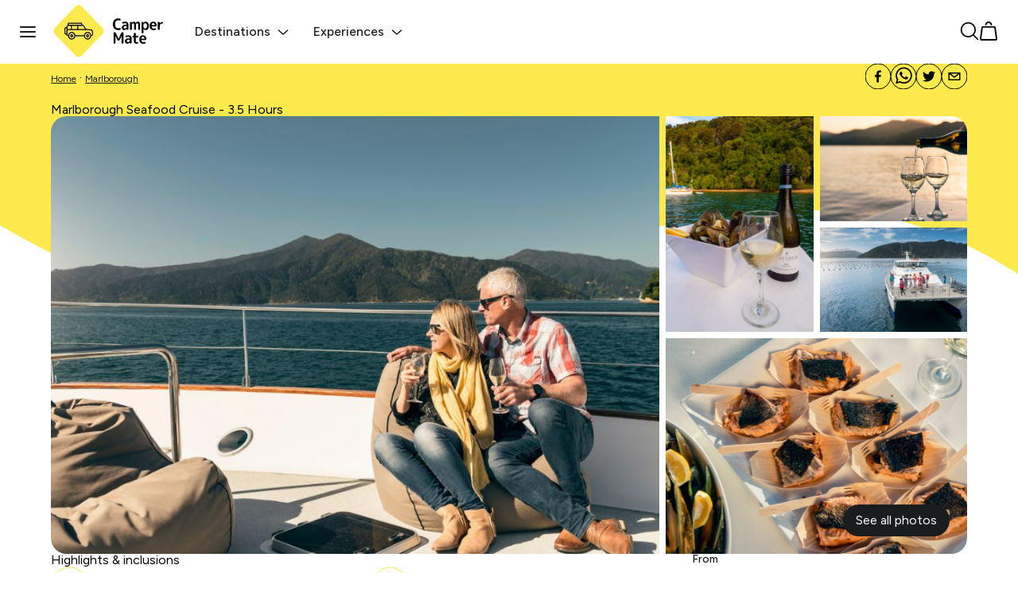

--- FILE ---
content_type: text/html; charset=utf-8
request_url: https://experiencesnz.campermate.com/en/marlborough/marlborough-seafood-odyssea-cruises
body_size: 28962
content:
<!DOCTYPE html><html lang="en"><head><meta charSet="utf-8"/><meta name="viewport" content="width=device-width"/><script id="__PUBLIC_CONFIG__" type="application/json">{"RECAPTCHA_SITE_KEY":"6Lf2OhoTAAAAAP1gDDZsLt1yBQ_LCiG8JF5YRGoS","CHAT_DOMAIN":"https://thebigredgroup.my.site.com","CHAT_SCRT_DOMAIN":"https://thebigredgroup.my.salesforce-scrt.com","CHAT_SERVICE_NAME":"ESWExperienceOzmessagin1726013356954","CHAT_RECORD_TYPE_ID":"0127F000000ElBlQAK","CHAT_ORGID":"00D7F000000xEno","FLAGSHIP_ENV_ID":"d38upqu5r76vk75a32vg","FLAGSHIP_API_KEY":"nefqEGWpvCPSzBUTOkBMdLybzGvMAykauoLJdSdo"}</script><meta name="pageid" content="pdp"/><link rel="canonical" href="https://www.experienceoz.com.au/en/marlborough/marlborough-seafood-odyssea-cruises"/><title>Marlborough Seafood Cruise - Book Now | Experience Oz</title><meta name="description" property="og:description" content="Combine delicious fresh Marlborough seafood with views of the stunning Marlborough Sounds on this 3.5 hour cruise aboard a luxury cruising vessel."/><meta name="robots" content="noindex, nofollow"/><meta property="og:title" content="Marlborough Seafood Cruise - Book Now | Experience Oz"/><meta property="og:description" content="Combine delicious fresh Marlborough seafood with views of the stunning Marlborough Sounds on this 3.5 hour cruise aboard a luxury cruising vessel."/><meta property="og:image" content="https://cdn.experienceoz.com.au/assets/productCatalogueType/17173/image/343276.jpg"/><meta name="next-head-count" content="11"/><script type="text/javascript" async="" src="//cdn.evgnet.com/beacon/bigredgroupptyltd/exoz_prod/scripts/evergage.min.js"></script><link rel="preconnect" href="https://fonts.googleapis.com"/><link rel="preconnect" href="https://fonts.gstatic.com"/><link rel="stylesheet" data-href="https://fonts.googleapis.com/css2?family=Figtree:wght@300;400;500;700&amp;display=swap"/><link rel="icon"/><link rel="preload" href="/_next/static/css/a48727a9b9d5a1a6.css" as="style"/><link rel="stylesheet" href="/_next/static/css/a48727a9b9d5a1a6.css" data-n-g=""/><link rel="preload" href="/_next/static/css/c1e35734739bc181.css" as="style"/><link rel="stylesheet" href="/_next/static/css/c1e35734739bc181.css" data-n-p=""/><noscript data-n-css=""></noscript><script defer="" nomodule="" src="/_next/static/chunks/polyfills-c67a75d1b6f99dc8.js"></script><script src="/_next/static/chunks/webpack-10802dccaa4afb08.js" defer=""></script><script src="/_next/static/chunks/framework-d583295f3144c491.js" defer=""></script><script src="/_next/static/chunks/main-caf45425911c2271.js" defer=""></script><script src="/_next/static/chunks/pages/_app-cc65b31d34d9792a.js" defer=""></script><script src="/_next/static/chunks/2580-8a9f2df1e9659e14.js" defer=""></script><script src="/_next/static/chunks/6310-a066d581a782cd8c.js" defer=""></script><script src="/_next/static/chunks/697-2a52d25215a16617.js" defer=""></script><script src="/_next/static/chunks/4177-a731267847b424f9.js" defer=""></script><script src="/_next/static/chunks/2360-93e65a32909c5f63.js" defer=""></script><script src="/_next/static/chunks/4246-b858b997bbb067f5.js" defer=""></script><script src="/_next/static/chunks/pages/%5Blang%5D/%5Bpart1%5D/%5Bpart2%5D-e5e321ce109ec351.js" defer=""></script><script src="/_next/static/-xYmbtJNsATEf75-ElxIo/_buildManifest.js" defer=""></script><script src="/_next/static/-xYmbtJNsATEf75-ElxIo/_ssgManifest.js" defer=""></script><style data-styled="" data-styled-version="5.3.11">.bRnzbl{width:1296px;max-width:90%;margin:0 auto;box-sizing:border-box;position:relative;}/*!sc*/
@media (max-width:768px){.bRnzbl{padding:0 25px;width:100%;max-width:unset;}}/*!sc*/
data-styled.g9[id="Containerstyles__Wrapper-sc-1lp43m9-0"]{content:"bRnzbl,"}/*!sc*/
.ducntn{position:absolute;bottom:-1px;left:0;width:100%;height:118px;z-index:0;}/*!sc*/
.ducntn svg{width:100%;height:100%;}/*!sc*/
@media (max-width:768px){.ducntn{height:55px;}}/*!sc*/
data-styled.g22[id="WaveDividerstyles__Wrapper-sc-11s2f3r-0"]{content:"ducntn,"}/*!sc*/
.iUsILP{position:absolute;display:inline;top:-12px;}/*!sc*/
.iUsILP svg{color:#fce94e;}/*!sc*/
data-styled.g175[id="Iconsstyles__HighlightGraphic-sc-ziaarr-0"]{content:"iUsILP,"}/*!sc*/
.bfUwbF{position:absolute;bottom:-16px;left:0;}/*!sc*/
data-styled.g176[id="Iconsstyles__UnderlineGraphic-sc-ziaarr-1"]{content:"bfUwbF,"}/*!sc*/
.eAyzvr{display:-webkit-box;display:-webkit-flex;display:-ms-flexbox;display:flex;-webkit-align-items:center;-webkit-box-align:center;-ms-flex-align:center;align-items:center;}/*!sc*/
.eAyzvr a{color:var(--brand-secondary);}/*!sc*/
data-styled.g360[id="Breadcrumbstyles__Wrapper-sc-1ev5ub2-0"]{content:"eAyzvr,"}/*!sc*/
.dtReGG{font-size:12px;font-weight:var(--font-regular);}/*!sc*/
data-styled.g361[id="Breadcrumbstyles__NavItem-sc-1ev5ub2-1"]{content:"dtReGG,"}/*!sc*/
.tNLAw{margin:0 4px;}/*!sc*/
data-styled.g363[id="Breadcrumbstyles__Separator-sc-1ev5ub2-3"]{content:"tNLAw,"}/*!sc*/
.fafGeq{background:white;padding:0 25px;width:100%;box-sizing:border-box;height:80px;display:-webkit-box;display:-webkit-flex;display:-ms-flexbox;display:flex;-webkit-box-pack:justify;-webkit-justify-content:space-between;-ms-flex-pack:justify;justify-content:space-between;-webkit-align-items:center;-webkit-box-align:center;-ms-flex-align:center;align-items:center;}/*!sc*/
@media (max-width:768px){.fafGeq{padding:16px;height:68px;}}/*!sc*/
data-styled.g391[id="Topbarstyles__Wrapper-sc-1kuyrya-0"]{content:"fafGeq,"}/*!sc*/
.bbUFQq{position:-webkit-sticky;position:sticky;width:100%;top:0;left:0;z-index:4;}/*!sc*/
data-styled.g392[id="Topbarstyles__TopbarContainer-sc-1kuyrya-1"]{content:"bbUFQq,"}/*!sc*/
.dMIiFt{display:-webkit-box;display:-webkit-flex;display:-ms-flexbox;display:flex;-webkit-align-items:center;-webkit-box-align:center;-ms-flex-align:center;align-items:center;}/*!sc*/
.dMIiFt img{margin-right:40px;}/*!sc*/
@media (max-width:600px){.dMIiFt img{margin-right:0;}}/*!sc*/
data-styled.g394[id="Topbarstyles__MenuContainer-sc-1kuyrya-3"]{content:"dMIiFt,"}/*!sc*/
.dHwCxt{background:var(--brand-secondary);width:20px;height:2px;border-radius:5px;position:absolute;left:0;-webkit-transition:0.3s var(--cubicBezier);transition:0.3s var(--cubicBezier);}/*!sc*/
.dHwCxt:nth-child(1){top:0;}/*!sc*/
.dHwCxt:nth-child(2){top:50%;-webkit-transform:translateY(-50%);-ms-transform:translateY(-50%);transform:translateY(-50%);}/*!sc*/
.dHwCxt:nth-child(3){top:auto;bottom:0;}/*!sc*/
data-styled.g395[id="Topbarstyles__BurgerLine-sc-1kuyrya-4"]{content:"dHwCxt,"}/*!sc*/
.ldXCBX{margin-right:20px;width:20px;height:14px;position:relative;cursor:pointer;-webkit-transition:0.3s var(--cubicBezier);transition:0.3s var(--cubicBezier);}/*!sc*/
.ldXCBX:hover{-webkit-transform:scale(1.1);-ms-transform:scale(1.1);transform:scale(1.1);}/*!sc*/
data-styled.g396[id="Topbarstyles__Burger-sc-1kuyrya-5"]{content:"ldXCBX,"}/*!sc*/
.dFVZhb{display:-webkit-box;display:-webkit-flex;display:-ms-flexbox;display:flex;-webkit-flex-direction:row;-ms-flex-direction:row;flex-direction:row;font-size:16px;margin-right:30px;cursor:pointer;text-transform:capitalize;color:var(--brand-secondary);font-weight:var(--font-medium);}/*!sc*/
.dFVZhb a{-webkit-text-decoration:none;text-decoration:none;color:var(--brand-secondary);}/*!sc*/
.dFVZhb .icon-left{margin-right:6px;position:relative;top:-1px;}/*!sc*/
.dFVZhb .icon-right{margin-left:8px;}/*!sc*/
@media (max-width:1024px){.dFVZhb{display:none;}}/*!sc*/
data-styled.g397[id="Topbarstyles__MenuItemWrapper-sc-1kuyrya-6"]{content:"dFVZhb,"}/*!sc*/
.bMvySU{font-weight:var(--font-medium);}/*!sc*/
@media (max-width:1024px){.bMvySU{display:none;}}/*!sc*/
data-styled.g400[id="Topbarstyles__MenuItemText-sc-1kuyrya-9"]{content:"bMvySU,"}/*!sc*/
.jGqfjh{display:-webkit-box;display:-webkit-flex;display:-ms-flexbox;display:flex;-webkit-align-items:center;-webkit-box-align:center;-ms-flex-align:center;align-items:center;-webkit-box-pack:end;-webkit-justify-content:flex-end;-ms-flex-pack:end;justify-content:flex-end;}/*!sc*/
data-styled.g402[id="Topbarstyles__SearchContainer-sc-1kuyrya-11"]{content:"jGqfjh,"}/*!sc*/
.losOvP{margin-left:20px;-webkit-align-items:center;-webkit-box-align:center;-ms-flex-align:center;align-items:center;display:-webkit-box;display:-webkit-flex;display:-ms-flexbox;display:flex;}/*!sc*/
.losOvP svg{width:24px;height:24px;}/*!sc*/
@media (max-width:768px){.losOvP{margin-left:0;}.losOvP svg{width:24px;height:24px;}}/*!sc*/
data-styled.g406[id="Topbarstyles__Icons-sc-1kuyrya-15"]{content:"losOvP,"}/*!sc*/
.jmhGbP{display:block;position:relative;}/*!sc*/
@media (max-width:374px){.jmhGbP img{width:100px !important;}}/*!sc*/
data-styled.g409[id="Topbarstyles__DesktopLogo-sc-1kuyrya-18"]{content:"jmhGbP,"}/*!sc*/
.ykaxr{position:relative;}/*!sc*/
data-styled.g411[id="Topbarstyles__CartIcon-sc-1kuyrya-20"]{content:"ykaxr,"}/*!sc*/
.fhtUbK{position:fixed;top:0px;left:0;width:100%;height:calc(100% - 80px);background:rgba(0,0,0,0.2);display:none;z-index:1;-webkit-transition:0.3s ease-in-out;transition:0.3s ease-in-out;}/*!sc*/
@media (max-width:768px){.fhtUbK{height:calc(100% - 68px);}}/*!sc*/
data-styled.g417[id="OffCanvasMenustyles__OffCanvasWrapperBg-sc-cejayb-0"]{content:"fhtUbK,"}/*!sc*/
.xLpfO{background:white;padding:32px;z-index:2;position:relative;left:-30%;width:275px;border-top:1px solid var(--grey-25);-webkit-transition:0.3s ease-in-out;transition:0.3s ease-in-out;overflow:auto;box-sizing:border-box;}/*!sc*/
data-styled.g418[id="OffCanvasMenustyles__MenuWrapper-sc-cejayb-1"]{content:"xLpfO,"}/*!sc*/
.fRGiJu{position:absolute;top:0;left:50%;z-index:2;width:460px;background:white;overflow:auto;box-sizing:border-box;border-left:1px solid var(--grey-25);border-top:1px solid var(--grey-25);padding:32px;pointer-events:none;display:none;-webkit-transition:0.3s ease-in-out;transition:0.3s ease-in-out;}/*!sc*/
.fRGiJu.submenu-active{pointer-events:all;display:block;left:100%;}/*!sc*/
@media (max-width:767px){.fRGiJu{width:100vw;left:-50%;border-left:0;}.fRGiJu.submenu-active{left:0;}}/*!sc*/
data-styled.g419[id="OffCanvasMenustyles__SubmenuWrapper-sc-cejayb-2"]{content:"fRGiJu,"}/*!sc*/
.gjoHGc{position:fixed;top:0;left:200px;z-index:3;width:460px;background:white;overflow:auto;height:100%;box-sizing:border-box;padding:32px;pointer-events:none;display:none;-webkit-transition:0.3s ease-in-out;transition:0.3s ease-in-out;cursor:default;border-left:1px solid var(--grey-25);border-top:1px solid var(--grey-25);}/*!sc*/
.gjoHGc.submenu-active{pointer-events:all;display:block;left:275px;}/*!sc*/
@media (max-width:767px){.gjoHGc{width:100%;left:-50%;border-left:0;}.gjoHGc.submenu-active{left:0;}}/*!sc*/
data-styled.g420[id="OffCanvasMenustyles__ThirdMenuWrapper-sc-cejayb-3"]{content:"gjoHGc,"}/*!sc*/
.eaqoGc{pointer-events:none;display:none;position:fixed;top:0px;left:0;z-index:3;-webkit-transition:0.3s ease-in-out;transition:0.3s ease-in-out;}/*!sc*/
.eaqoGc .OffCanvasMenustyles__MenuWrapper-sc-cejayb-1,.eaqoGc .OffCanvasMenustyles__SubmenuWrapper-sc-cejayb-2,.eaqoGc .OffCanvasMenustyles__ThirdMenuWrapper-sc-cejayb-3{height:calc(100vh - 0px);}/*!sc*/
.eaqoGc .OffCanvasMenustyles__ThirdMenuWrapper-sc-cejayb-3{top:0px;}/*!sc*/
.eaqoGc.menu-active{pointer-events:all;display:block;}/*!sc*/
.eaqoGc.menu-active .menu-wrapper{left:0;}/*!sc*/
.eaqoGc.menu-active .menu-bg{display:block;}/*!sc*/
data-styled.g421[id="OffCanvasMenustyles__OffCanvasWrapper-sc-cejayb-4"]{content:"eaqoGc,"}/*!sc*/
.beLfdY{padding:32px 0;}/*!sc*/
.beLfdY:nth-child(n + 1){border-bottom:1px solid var(--grey-25);}/*!sc*/
data-styled.g422[id="OffCanvasMenustyles__MenuGroup-sc-cejayb-5"]{content:"beLfdY,"}/*!sc*/
.hyShaQ{display:-webkit-box;display:-webkit-flex;display:-ms-flexbox;display:flex;-webkit-box-pack:justify;-webkit-justify-content:space-between;-ms-flex-pack:justify;justify-content:space-between;-webkit-align-items:flex-start;-webkit-box-align:flex-start;-ms-flex-align:flex-start;align-items:flex-start;gap:10px;}/*!sc*/
data-styled.g423[id="OffCanvasMenustyles__MenuGroupHeader-sc-cejayb-6"]{content:"hyShaQ,"}/*!sc*/
.kxvhbr{font-size:14px;font-weight:var(--font-regular);color:var(--brand-secondary);cursor:pointer;}/*!sc*/
.kxvhbr:hover{-webkit-text-decoration:none;text-decoration:none;}/*!sc*/
data-styled.g424[id="OffCanvasMenustyles__MenuGroupHeaderLink-sc-cejayb-7"]{content:"kxvhbr,"}/*!sc*/
.dSaTfA{font-size:14px;color:#868686;font-weight:var(--font-regular);margin-bottom:32px;text-transform:capitalize;}/*!sc*/
data-styled.g425[id="OffCanvasMenustyles__MenuGroupLabel-sc-cejayb-8"]{content:"dSaTfA,"}/*!sc*/
.kSJZcX{margin:24px 0;cursor:pointer;color:var(--brand-secondary);display:-webkit-box;display:-webkit-flex;display:-ms-flexbox;display:flex;-webkit-flex-direction:row;-ms-flex-direction:row;flex-direction:row;text-transform:capitalize;}/*!sc*/
.kSJZcX a{-webkit-text-decoration:none;text-decoration:none;color:inherit;width:100%;}/*!sc*/
.kSJZcX a > div{width:100%;-webkit-box-pack:start;-webkit-justify-content:flex-start;-ms-flex-pack:start;justify-content:flex-start;}/*!sc*/
.kSJZcX svg{margin-left:auto;}/*!sc*/
.kSJZcX:last-child{margin-bottom:0;}/*!sc*/
.kSJZcX p{position:relative;}/*!sc*/
.kSJZcX p:before{content:'';display:block;background:red;top:calc(100% + 7px);left:0;width:0;height:5px;position:absolute;background:url('/underline.png') center 100%/100% no-repeat;-webkit-transition:0.25s var(--cubicBezier);transition:0.25s var(--cubicBezier);}/*!sc*/
.kSJZcX:hover p::before,.kSJZcX.link-active p::before{width:62px;}/*!sc*/
data-styled.g426[id="OffCanvasMenustyles__LevelOneLink-sc-cejayb-9"]{content:"kSJZcX,"}/*!sc*/
.hnYlNT{display:block;position:absolute;top:19px;right:24px;width:16px;height:16px;cursor:pointer;-webkit-transition:0.3s var(--cubicBezier);transition:0.3s var(--cubicBezier);}/*!sc*/
.hnYlNT:before,.hnYlNT:after{content:'';display:block;position:absolute;top:50%;left:50%;width:100%;height:2px;border-radius:1px;background:var(--brand-secondary);}/*!sc*/
.hnYlNT:before{-webkit-transform:translate(-50%,-50%) rotate(45deg);-ms-transform:translate(-50%,-50%) rotate(45deg);transform:translate(-50%,-50%) rotate(45deg);}/*!sc*/
.hnYlNT:after{-webkit-transform:translate(-50%,-50%) rotate(-45deg);-ms-transform:translate(-50%,-50%) rotate(-45deg);transform:translate(-50%,-50%) rotate(-45deg);}/*!sc*/
.hnYlNT:hover{-webkit-transform:scale(1.1);-ms-transform:scale(1.1);transform:scale(1.1);}/*!sc*/
data-styled.g427[id="OffCanvasMenustyles__CloseIcon-sc-cejayb-10"]{content:"hnYlNT,"}/*!sc*/
.jUwhgr{padding:32px 0;}/*!sc*/
data-styled.g428[id="OffCanvasMenustyles__SubmenuGroup-sc-cejayb-11"]{content:"jUwhgr,"}/*!sc*/
.dAIHgy{display:grid;-webkit-align-items:flex-start;-webkit-box-align:flex-start;-ms-flex-align:flex-start;align-items:flex-start;}/*!sc*/
.dAIHgy.large-thumbnail{grid-template-columns:minmax(0,50%) minmax(0,50%);gap:24px;}/*!sc*/
.dAIHgy.medium-thumbnail{display:grid;grid-template-columns:1fr;gap:1px;background:#f3f4f6;}/*!sc*/
data-styled.g429[id="OffCanvasMenustyles__SubmenuGrid-sc-cejayb-12"]{content:"dAIHgy,"}/*!sc*/
.kCiLvC{font-size:16px;font-weight:var(--font-regular);cursor:pointer;}/*!sc*/
.kCiLvC > .grid-item-wrap{-webkit-text-decoration:none;text-decoration:none;color:var(--brand-secondary);}/*!sc*/
.kCiLvC.medium-thumbnail > .grid-item-wrap{padding:12px 0;background:white;display:-webkit-box;display:-webkit-flex;display:-ms-flexbox;display:flex;-webkit-box-pack:start;-webkit-justify-content:flex-start;-ms-flex-pack:start;justify-content:flex-start;-webkit-align-items:center;-webkit-box-align:center;-ms-flex-align:center;align-items:center;min-height:54px;box-sizing:border-box;}/*!sc*/
.kCiLvC:hover > .grid-item-wrap > div{box-shadow:0 0 0 3px var(--brand-primary);}/*!sc*/
data-styled.g430[id="OffCanvasMenustyles__SubmenuGridItem-sc-cejayb-13"]{content:"kCiLvC,"}/*!sc*/
.iYyiYs{height:40px;width:40px;margin:0 12px 0 0;position:relative;border-radius:var(--radius-default);object-fit:cover;height:135px;width:100%;margin:0 0 12px 0;border-radius:16px;}/*!sc*/
.iHBWPD{height:40px;width:40px;margin:0 12px 0 0;position:relative;border-radius:var(--radius-default);object-fit:cover;}/*!sc*/
data-styled.g431[id="OffCanvasMenustyles__SubmenuGridItemImage-sc-cejayb-14"]{content:"iYyiYs,iHBWPD,"}/*!sc*/
.ffjOJT{cursor:pointer;position:absolute;top:19px;left:24px;font-weight:var(--font-medium);}/*!sc*/
.ffjOJT svg{margin-right:6px;position:relative;top:2px;left:0;-webkit-transition:0.1s var(--cubicBezier);transition:0.1s var(--cubicBezier);}/*!sc*/
.ffjOJT:hover svg{left:-3px;}/*!sc*/
data-styled.g432[id="OffCanvasMenustyles__BackLink-sc-cejayb-15"]{content:"ffjOJT,"}/*!sc*/
:root{--font-light:300;--font-regular:400;--font-medium:500;--font-bold:700;}/*!sc*/
body{font-family:Figtree,sans-serif;color:#000000;}/*!sc*/
data-styled.g479[id="sc-global-fbSgER1"]{content:"sc-global-fbSgER1,"}/*!sc*/
.dCvANL{padding-right:30px;line-height:1.5;font-size:20px;font-weight:var(--font-medium);}/*!sc*/
@media (max-width:768px){.dCvANL{font-size:16px;}}/*!sc*/
data-styled.g527[id="AccordionLabelstyles__AccordionLabel-sc-1t4zgn2-0"]{content:"dCvANL,"}/*!sc*/
.jsirfB{position:absolute;top:0;left:0;background:#fce94e;width:100%;height:50vh;z-index:0;}/*!sc*/
@media (max-width:768px){.jsirfB{height:380px;}.jsirfB > div{display:none;}}/*!sc*/
data-styled.g533[id="GalleryProductLayoutstyles__WaveContainer-sc-hfcqk1-2"]{content:"jsirfB,"}/*!sc*/
.iGkEYG{display:grid;grid-template-columns:fit-content(400px) fit-content(400px);grid-column-gap:50px;grid-row-gap:16px;}/*!sc*/
@media (max-width:768px){.iGkEYG{grid-template-columns:1fr;}}/*!sc*/
data-styled.g541[id="GalleryProductLayoutstyles__Highlights-sc-hfcqk1-10"]{content:"iGkEYG,"}/*!sc*/
.hSTfvs{display:-webkit-box;display:-webkit-flex;display:-ms-flexbox;display:flex;-webkit-align-items:center;-webkit-box-align:center;-ms-flex-align:center;align-items:center;font-weight:var(--font-regular);line-height:22px;}/*!sc*/
.hSTfvs > svg{margin-right:12px;-webkit-flex-shrink:0;-ms-flex-negative:0;flex-shrink:0;}/*!sc*/
@media (max-width:768px){.hSTfvs > svg{width:34px;height:34px;}}/*!sc*/
data-styled.g542[id="GalleryProductLayoutstyles__Highlight-sc-hfcqk1-11"]{content:"hSTfvs,"}/*!sc*/
.gfFtMi{display:grid;grid-template-columns:minmax(0,70%) minmax(0,30%);grid-column-gap:50px;}/*!sc*/
@media (max-width:1024px){.gfFtMi{grid-template-columns:100%;}}/*!sc*/
data-styled.g543[id="GalleryProductLayoutstyles__Grid-sc-hfcqk1-12"]{content:"gfFtMi,"}/*!sc*/
@media (max-width:1024px){.uisvT{grid-row:1;margin-bottom:64px;}}/*!sc*/
data-styled.g545[id="GalleryProductLayoutstyles__Right-sc-hfcqk1-14"]{content:"uisvT,"}/*!sc*/
.ihnGcc{position:-webkit-sticky;position:sticky;position:-webkit-sticky;top:150px;}/*!sc*/
.ihnGcc > p{margin-top:10px;text-align:left;color:var(--sale);padding:10px 0;}/*!sc*/
.ihnGcc > p > svg{margin-right:10px;margin-bottom:-2px;}/*!sc*/
.ihnGcc .hot-deal-wrapper{margin-bottom:12px;padding:0 0 12px 0;border-bottom:2px solid #ffefec;border-radius:4px;}/*!sc*/
data-styled.g546[id="GalleryProductLayoutstyles__StickyContainer-sc-hfcqk1-15"]{content:"ihnGcc,"}/*!sc*/
.kbACDv{display:-webkit-box;display:-webkit-flex;display:-ms-flexbox;display:flex;-webkit-box-pack:justify;-webkit-justify-content:space-between;-ms-flex-pack:justify;justify-content:space-between;-webkit-align-items:stretch;-webkit-box-align:stretch;-ms-flex-align:stretch;align-items:stretch;gap:15px;}/*!sc*/
.kbACDv > button{min-width:calc(50% - 7.5px);box-sizing:border-box;-webkit-box-flex:1;-webkit-flex-grow:1;-ms-flex-positive:1;flex-grow:1;padding:15px 10px;}/*!sc*/
@media (min-width:1000px){.kbACDv{-webkit-flex-direction:row-reverse;-ms-flex-direction:row-reverse;flex-direction:row-reverse;}}/*!sc*/
@media (max-width:1000px){.kbACDv{-webkit-flex-direction:column;-ms-flex-direction:column;flex-direction:column;gap:8px;}.kbACDv > button{width:100%;}}/*!sc*/
data-styled.g547[id="GalleryProductLayoutstyles__PricingButtons-sc-hfcqk1-16"]{content:"kbACDv,"}/*!sc*/
.kUusya{display:-webkit-box;display:-webkit-flex;display:-ms-flexbox;display:flex;-webkit-box-pack:justify;-webkit-justify-content:space-between;-ms-flex-pack:justify;justify-content:space-between;-webkit-flex-direction:column;-ms-flex-direction:column;flex-direction:column;}/*!sc*/
data-styled.g548[id="GalleryProductLayoutstyles__PricingContainer-sc-hfcqk1-17"]{content:"kUusya,"}/*!sc*/
.PdTHY{color:var(--brand-secondary);font-size:14px;font-weight:var(--font-medium);margin-bottom:6px;}/*!sc*/
.PdTHY > span{-webkit-text-decoration:line-through;text-decoration:line-through;}/*!sc*/
data-styled.g549[id="GalleryProductLayoutstyles__FromPrice-sc-hfcqk1-18"]{content:"PdTHY,"}/*!sc*/
.yvKEl{font-weight:var(--font-bold);font-size:30px;line-height:1.1;}/*!sc*/
@media (max-width:768px){.yvKEl{font-size:26px;}}/*!sc*/
data-styled.g550[id="GalleryProductLayoutstyles__Price-sc-hfcqk1-19"]{content:"yvKEl,"}/*!sc*/
.hZmHRL{font-size:12px;font-weight:var(--font-bold);}/*!sc*/
data-styled.g551[id="GalleryProductLayoutstyles__Currency-sc-hfcqk1-20"]{content:"hZmHRL,"}/*!sc*/
.eTcOjf{background:var(--grey-25);}/*!sc*/
data-styled.g552[id="GalleryProductLayoutstyles__MoreToExplore-sc-hfcqk1-21"]{content:"eTcOjf,"}/*!sc*/
.hOlOzm{display:-webkit-box;display:-webkit-flex;display:-ms-flexbox;display:flex;-webkit-box-pack:justify;-webkit-justify-content:space-between;-ms-flex-pack:justify;justify-content:space-between;margin-bottom:15px;}/*!sc*/
data-styled.g554[id="GalleryProductLayoutstyles__TopSectionWrapper-sc-hfcqk1-23"]{content:"hOlOzm,"}/*!sc*/
.bSkLIv{position:fixed;bottom:0;left:0;width:100%;box-sizing:border-box;z-index:3;background:white;padding:10px;display:-webkit-box;display:-webkit-flex;display:-ms-flexbox;display:flex;-webkit-box-pack:center;-webkit-justify-content:center;-ms-flex-pack:center;justify-content:center;-webkit-align-items:center;-webkit-box-align:center;-ms-flex-align:center;align-items:center;-webkit-flex-direction:column;-ms-flex-direction:column;flex-direction:column;gap:12px;-webkit-transform:translateY(100%);-ms-transform:translateY(100%);transform:translateY(100%);-webkit-transition:0.25s ease-in-out;transition:0.25s ease-in-out;display:none;opacity:0;}/*!sc*/
@media (max-width:767px){.bSkLIv{display:-webkit-box;display:-webkit-flex;display:-ms-flexbox;display:flex;}}/*!sc*/
data-styled.g555[id="GalleryProductLayoutstyles__MobileBookNow-sc-hfcqk1-24"]{content:"bSkLIv,"}/*!sc*/
.jDgdYj{-webkit-text-decoration:underline;text-decoration:underline;cursor:pointer;}/*!sc*/
data-styled.g557[id="GalleryProductLayoutstyles__NZRiskDisclosureText-sc-hfcqk1-26"]{content:"jDgdYj,"}/*!sc*/
.cxZmXr{position:relative;}/*!sc*/
data-styled.g562[id="ProductGallerystyles__Wrapper-sc-18dzwf5-0"]{content:"cxZmXr,"}/*!sc*/
.hJDGvU{display:grid;grid-template-columns:repeat(6,1fr);grid-template-rows:repeat(4,1fr);grid-gap:8px;height:550px;}/*!sc*/
.hJDGvU > div{cursor:pointer;background-position:center center;background-size:cover;}/*!sc*/
.hJDGvU > div:first-child{grid-column:1/5;grid-row:1/5;border-top-left-radius:20px;border-bottom-left-radius:20px;}/*!sc*/
.hJDGvU > div:nth-child(2){grid-column:5/6;grid-row:1/3;}/*!sc*/
.hJDGvU > div:nth-child(3){border-top-right-radius:20px;}/*!sc*/
.hJDGvU > div:last-child{grid-column:5/7;grid-row:3/5;border-bottom-right-radius:20px;}/*!sc*/
@media (max-width:768px){.hJDGvU{display:none;}}/*!sc*/
data-styled.g563[id="ProductGallerystyles__Grid-sc-18dzwf5-1"]{content:"hJDGvU,"}/*!sc*/
.fSzhEg{display:none;width:100vw;position:relative;left:-25px;}/*!sc*/
.fSzhEg .swiper-pagination-bullet{background:white;opacity:1;}/*!sc*/
.fSzhEg .swiper-pagination-bullet-active{background:var(--brand-primary);}/*!sc*/
@media (max-width:768px){.fSzhEg{display:block;}}/*!sc*/
data-styled.g564[id="ProductGallerystyles__Carousel-sc-18dzwf5-2"]{content:"fSzhEg,"}/*!sc*/
.bCogkM{height:250px;background-position:centre;background-size:cover;}/*!sc*/
data-styled.g565[id="ProductGallerystyles__ProductImage-sc-18dzwf5-3"]{content:"bCogkM,"}/*!sc*/
.cCMREQ{border-radius:64px;background:var(--brand-secondary);color:white;font-size:16px;padding:12px 16px;position:absolute;bottom:22px;right:22px;cursor:pointer;}/*!sc*/
@media (max-width:768px){.cCMREQ{display:none;}}/*!sc*/
data-styled.g566[id="ProductGallerystyles__More-sc-18dzwf5-4"]{content:"cCMREQ,"}/*!sc*/
.gNRXWv{display:-webkit-box;display:-webkit-flex;display:-ms-flexbox;display:flex;-webkit-align-items:center;-webkit-box-align:center;-ms-flex-align:center;align-items:center;margin-bottom:16px;line-height:24px;}/*!sc*/
.gNRXWv > svg{margin-right:8px;color:#fce94e;}/*!sc*/
.gNRXWv > a{color:var(--brand-secondary);font-weight:var(--font-regular);}/*!sc*/
data-styled.g584[id="Locationstyles__AddressContainer-sc-12q96cf-1"]{content:"gNRXWv,"}/*!sc*/
.kyWZLj > *:last-child{margin-bottom:0;}/*!sc*/
.kyWZLj p{margin-bottom:15px;font-weight:var(--font-regular);font-size:16px;line-height:1.6;}/*!sc*/
.kyWZLj small{color:darkgrey;display:block;margin-top:40px;font-weight:var(--font-light);line-height:22px;}/*!sc*/
.kyWZLj strong{font-weight:var(--font-bold);}/*!sc*/
data-styled.g591[id="ContentBlockstyles__Content-sc-1aosxoy-1"]{content:"kyWZLj,"}/*!sc*/
.kRrKqw{display:-webkit-box;display:-webkit-flex;display:-ms-flexbox;display:flex;-webkit-box-pack:start;-webkit-justify-content:flex-start;-ms-flex-pack:start;justify-content:flex-start;-webkit-align-items:center;-webkit-box-align:center;-ms-flex-align:center;align-items:center;gap:10px;font-weight:var(--font-medium);background:#f6ffe0;padding:15px;width:100%;box-sizing:border-box;border-radius:4px;color:#a2bd65;}/*!sc*/
.kRrKqw svg{width:18px;color:var(--green);-webkit-flex-shrink:0;-ms-flex-negative:0;flex-shrink:0;}/*!sc*/
data-styled.g592[id="ProductDisclaimerstyles__Wrapper-sc-1evs51c-0"]{content:"kRrKqw,"}/*!sc*/
.bwqwwc{font-weight:var(--font-bold);display:block;font-size:13px;line-height:1.2;}/*!sc*/
data-styled.g593[id="ProductDisclaimerstyles__PolicyText-sc-1evs51c-1"]{content:"bwqwwc,"}/*!sc*/
.bHhuJP{padding:48px 32px;background-color:var(--bg-lighttint);border-radius:4px;}/*!sc*/
.bHhuJP .VoucherSelectorstyles__Wrapper-sc-11te0kj-1{padding:0px;left:-30px;background:transparent;}/*!sc*/
@media (max-width:768px){.bHhuJP{padding:30px 30px 20px 30px;width:100vw;position:relative;left:-25px;box-sizing:border-box;}.bHhuJP .VoucherSelectorstyles__Wrapper-sc-11te0kj-1{padding:0 30px;}}/*!sc*/
data-styled.g602[id="ProductBookingstyles__BookingWrapper-sc-1o15hia-0"]{content:"bHhuJP,"}/*!sc*/
.bdpbaY{position:relative;background:white;border-radius:6px;padding:20px;}/*!sc*/
data-styled.g603[id="OptionSelectorstyles__Wrapper-sc-kstirb-0"]{content:"bdpbaY,"}/*!sc*/
.ecRnKu{display:-webkit-box;display:-webkit-flex;display:-ms-flexbox;display:flex;-webkit-align-items:center;-webkit-box-align:center;-ms-flex-align:center;align-items:center;-webkit-box-pack:justify;-webkit-justify-content:space-between;-ms-flex-pack:justify;justify-content:space-between;}/*!sc*/
.ecRnKu:not(:first-child){margin-top:16px;}/*!sc*/
data-styled.g606[id="OptionSelectorstyles__OptionRow-sc-kstirb-3"]{content:"ecRnKu,"}/*!sc*/
.kBIamF{display:-webkit-box;display:-webkit-flex;display:-ms-flexbox;display:flex;-webkit-flex-direction:row;-ms-flex-direction:row;flex-direction:row;-webkit-align-items:center;-webkit-box-align:center;-ms-flex-align:center;align-items:center;-webkit-box-pack:justify;-webkit-justify-content:space-between;-ms-flex-pack:justify;justify-content:space-between;}/*!sc*/
data-styled.g607[id="OptionSelectorstyles__OptionInfoWrapper-sc-kstirb-4"]{content:"kBIamF,"}/*!sc*/
.dTbINd{display:-webkit-box;display:-webkit-flex;display:-ms-flexbox;display:flex;-webkit-box-pack:end;-webkit-justify-content:flex-end;-ms-flex-pack:end;justify-content:flex-end;-webkit-align-items:center;-webkit-box-align:center;-ms-flex-align:center;align-items:center;}/*!sc*/
data-styled.g608[id="OptionSelectorstyles__OptionPriceWrapper-sc-kstirb-5"]{content:"dTbINd,"}/*!sc*/
.iwsOCt{font-weight:var(--font-medium);margin-right:10px;font-size:16px;display:-webkit-box;display:-webkit-flex;display:-ms-flexbox;display:flex;-webkit-flex-direction:column;-ms-flex-direction:column;flex-direction:column;gap:4px;}/*!sc*/
.iwsOCt span{color:grey;font-size:12px;}/*!sc*/
@media (max-width:1100px){.iwsOCt{font-size:14px;}}/*!sc*/
data-styled.g609[id="OptionSelectorstyles__OptionName-sc-kstirb-6"]{content:"iwsOCt,"}/*!sc*/
.dCODXg{font-weight:var(--font-regular);margin:0 12px;min-width:20px;text-align:center;font-size:14px;}/*!sc*/
data-styled.g612[id="OptionSelectorstyles__Quantity-sc-kstirb-9"]{content:"dCODXg,"}/*!sc*/
.ejGiqw{cursor:pointer;font-weight:var(--font-medium);font-size:18px;border:none;background:whitesmoke;border-radius:2px;display:-webkit-box;display:-webkit-flex;display:-ms-flexbox;display:flex;-webkit-align-items:center;-webkit-box-align:center;-ms-flex-align:center;align-items:center;-webkit-box-pack:center;-webkit-justify-content:center;-ms-flex-pack:center;justify-content:center;height:28px;width:28px;}/*!sc*/
data-styled.g613[id="OptionSelectorstyles__Button-sc-kstirb-10"]{content:"ejGiqw,"}/*!sc*/
.eJTIjA{display:-webkit-box;display:-webkit-flex;display:-ms-flexbox;display:flex;-webkit-align-items:center;-webkit-box-align:center;-ms-flex-align:center;align-items:center;}/*!sc*/
data-styled.g614[id="OptionSelectorstyles__Flex-sc-kstirb-11"]{content:"eJTIjA,"}/*!sc*/
.iwVXfp{box-sizing:border-box;height:auto;width:100%;display:-webkit-box;display:-webkit-flex;display:-ms-flexbox;display:flex;-webkit-flex-direction:column;-ms-flex-direction:column;flex-direction:column;gap:24px;}/*!sc*/
.iwVXfp .BookingStepsContainerstyles__ModalItem-sc-1wrhvgn-6{padding:30px;}/*!sc*/
data-styled.g637[id="BookingNewstyles__BookingSteps-sc-1npoqlw-2"]{content:"iwVXfp,"}/*!sc*/
.dtQeiK{white-space:nowrap;font-size:14px;width:-webkit-max-content;width:-moz-max-content;width:max-content;margin-left:auto;}/*!sc*/
@media (max-width:1100px){.dtQeiK{width:100%;}}/*!sc*/
data-styled.g642[id="BookingNewstyles__CheckAvailability-sc-1npoqlw-7"]{content:"dtQeiK,"}/*!sc*/
.NJHBc{border:1px solid var(--grey-25);border-radius:6px;}/*!sc*/
data-styled.g643[id="BookingNewstyles__BookingStepsWrapper-sc-1npoqlw-8"]{content:"NJHBc,"}/*!sc*/
.nlHTv{display:-webkit-box;display:-webkit-flex;display:-ms-flexbox;display:flex;-webkit-flex-direction:row;-ms-flex-direction:row;flex-direction:row;gap:40px;-webkit-box-pack:justify;-webkit-justify-content:space-between;-ms-flex-pack:justify;justify-content:space-between;box-sizing:border-box;background:#fafafa;padding:30px;border-radius:10px;}/*!sc*/
@media (max-width:1200px){.nlHTv{gap:20px;}}/*!sc*/
@media (max-width:1000px){.nlHTv{-webkit-flex-direction:column;-ms-flex-direction:column;flex-direction:column;padding:20px 12px;}}/*!sc*/
@media (max-width:500px){.nlHTv{width:calc(100% + 60px);left:-30px;position:relative;padding:25px 5%;border-radius:0;}}/*!sc*/
data-styled.g645[id="BookingNewstyles__CalendarAndOptionsWrapper-sc-1npoqlw-10"]{content:"nlHTv,"}/*!sc*/
.kvHtfm{display:-webkit-box;display:-webkit-flex;display:-ms-flexbox;display:flex;-webkit-flex-direction:column;-ms-flex-direction:column;flex-direction:column;width:35%;-webkit-box-pack:start;-webkit-justify-content:flex-start;-ms-flex-pack:start;justify-content:flex-start;}/*!sc*/
@media (max-width:1200px){.kvHtfm{width:40%;}}/*!sc*/
@media (max-width:1000px){.kvHtfm{width:100%;}}/*!sc*/
data-styled.g646[id="BookingNewstyles__OptionsWrapper-sc-1npoqlw-11"]{content:"kvHtfm,"}/*!sc*/
.hcYWxL{display:-webkit-box;display:-webkit-flex;display:-ms-flexbox;display:flex;-webkit-flex-direction:column;-ms-flex-direction:column;flex-direction:column;width:65%;}/*!sc*/
@media (max-width:1200px){.hcYWxL{width:60%;}}/*!sc*/
@media (max-width:1000px){.hcYWxL{width:100%;}}/*!sc*/
data-styled.g647[id="BookingNewstyles__DateWrapper-sc-1npoqlw-12"]{content:"hcYWxL,"}/*!sc*/
.hrsfYn{display:-webkit-box;display:-webkit-flex;display:-ms-flexbox;display:flex;-webkit-flex-direction:row;-ms-flex-direction:row;flex-direction:row;gap:10px;-webkit-align-items:center;-webkit-box-align:center;-ms-flex-align:center;align-items:center;}/*!sc*/
data-styled.g649[id="BookingNewstyles__SelectDateWrapper-sc-1npoqlw-14"]{content:"hrsfYn,"}/*!sc*/
.jtHbIR{display:-webkit-box;display:-webkit-flex;display:-ms-flexbox;display:flex;gap:6px;}/*!sc*/
@media (max-width:767px){.jtHbIR svg{width:28px;height:28px;}}/*!sc*/
data-styled.g712[id="ShareButtonsstyles__SocialShareWrapper-sc-12w72vc-0"]{content:"jtHbIR,"}/*!sc*/
</style><link rel="stylesheet" href="https://fonts.googleapis.com/css2?family=Figtree:wght@300;400;500;700&display=swap"/></head><div id="__next"><div style="position:fixed;z-index:9999;top:16px;left:16px;right:16px;bottom:16px;pointer-events:none" class="react-hot-toast-container"></div><div id="top-bar-wrapper" class="Topbarstyles__TopbarContainer-sc-1kuyrya-1 bbUFQq"><nav class="Topbarstyles__Wrapper-sc-1kuyrya-0 fafGeq"><div hidden="" style="position:fixed;top:1px;left:1px;width:1px;height:0;padding:0;margin:-1px;overflow:hidden;clip:rect(0, 0, 0, 0);white-space:nowrap;border-width:0;display:none"></div><div data-testid="off-canvas-wrapper" class="OffCanvasMenustyles__OffCanvasWrapper-sc-cejayb-4 eaqoGc"><div data-testid="off-canvas-wrapper-bg" class="OffCanvasMenustyles__OffCanvasWrapperBg-sc-cejayb-0 fhtUbK menu-bg"></div><div class="OffCanvasMenustyles__MenuWrapper-sc-cejayb-1 xLpfO menu-wrapper"><div class="OffCanvasMenustyles__MenuGroup-sc-cejayb-5 beLfdY"><div class="OffCanvasMenustyles__MenuGroupLabel-sc-cejayb-8 dSaTfA">Explore</div><div data-testid="destinations" class="OffCanvasMenustyles__LevelOneLink-sc-cejayb-9 kSJZcX"><p class="sc-hKDTPf iIazN">Destinations</p><svg xmlns="http://www.w3.org/2000/svg" fill="none" viewBox="0 0 24 24" width="20" height="20"><path fill="#000" d="M21.933 11.664a.9.9 0 0 0-.212-.309l-8.444-8.088a.98.98 0 0 0-1.347 0 .885.885 0 0 0 0 1.29l6.818 6.53H2.952c-.526 0-.952.41-.952.913s.426.912.952.912h15.796l-6.818 6.53a.885.885 0 0 0 0 1.29.98.98 0 0 0 1.347 0l8.44-8.082.046-.047A.9.9 0 0 0 22 12M21.933 11.664a.9.9 0 0 1 .067.333z"></path></svg></div><div data-testid="experience" class="OffCanvasMenustyles__LevelOneLink-sc-cejayb-9 kSJZcX"><p class="sc-hKDTPf iIazN">Experiences</p><svg xmlns="http://www.w3.org/2000/svg" fill="none" viewBox="0 0 24 24" width="20" height="20"><path fill="#000" d="M21.933 11.664a.9.9 0 0 0-.212-.309l-8.444-8.088a.98.98 0 0 0-1.347 0 .885.885 0 0 0 0 1.29l6.818 6.53H2.952c-.526 0-.952.41-.952.913s.426.912.952.912h15.796l-6.818 6.53a.885.885 0 0 0 0 1.29.98.98 0 0 0 1.347 0l8.44-8.082.046-.047A.9.9 0 0 0 22 12M21.933 11.664a.9.9 0 0 1 .067.333z"></path></svg></div></div><div class="OffCanvasMenustyles__MenuGroup-sc-cejayb-5 beLfdY"><div class="OffCanvasMenustyles__MenuGroupLabel-sc-cejayb-8 dSaTfA">Helpful links</div><div class="OffCanvasMenustyles__LevelOneLink-sc-cejayb-9 kSJZcX"><a data-testid="faqs" href="/en/faqs"><p class="sc-hKDTPf iIazN">FAQs</p></a></div></div></div><div data-testid="destinations-submenu" class="OffCanvasMenustyles__SubmenuWrapper-sc-cejayb-2 fRGiJu"><span data-testid="submenu-close" class="OffCanvasMenustyles__CloseIcon-sc-cejayb-10 hnYlNT"></span><div class="OffCanvasMenustyles__SubmenuGroup-sc-cejayb-11 jUwhgr"><div class="OffCanvasMenustyles__MenuGroupLabel-sc-cejayb-8 dSaTfA">New Zealand</div><div class="OffCanvasMenustyles__SubmenuGrid-sc-cejayb-12 dAIHgy large-thumbnail"><div data-testid="state-north-island" data-stateindex="0" class="OffCanvasMenustyles__SubmenuGridItem-sc-cejayb-13 kCiLvC large-thumbnail"><div data-testid="north-island-sublink" class="grid-item-wrap"><img class="OffCanvasMenustyles__SubmenuGridItemImage-sc-cejayb-14 iYyiYs" src="https://cdn.experienceoz.com.au/assets/imgproxy/topbar/states/north-island.jpg?format=webp&amp;width=186&amp;height=135" alt="" loading="lazy" width="186" height="135"/>North Island</div><div data-testid="north-island-third-menu" class="OffCanvasMenustyles__ThirdMenuWrapper-sc-cejayb-3 gjoHGc"><div data-testid="north-island-back" class="OffCanvasMenustyles__BackLink-sc-cejayb-15 ffjOJT"><svg xmlns="http://www.w3.org/2000/svg" xml:space="preserve" viewBox="0 0 24 24" width="16" height="16"><path d="M2.1 11.7c0-.1.1-.2.2-.3l8.4-8.1c.4-.4 1-.4 1.3 0 .4.4.4.9 0 1.3l-6.8 6.5H21c.5 0 1 .4 1 .9s-.4.9-1 .9H5.3l6.8 6.5c.4.4.4.9 0 1.3s-1 .4-1.3 0l-8.4-8.1c-.3-.2-.4-.4-.4-.6"></path><path d="M2.1 11.7c-.1.1-.1.2-.1.3z"></path></svg>North Island</div><span data-testid="north-island-close" class="OffCanvasMenustyles__CloseIcon-sc-cejayb-10 hnYlNT"></span><div class="OffCanvasMenustyles__SubmenuGroup-sc-cejayb-11 jUwhgr"><div class="OffCanvasMenustyles__SubmenuGrid-sc-cejayb-12 dAIHgy medium-thumbnail"><div class="OffCanvasMenustyles__SubmenuGridItem-sc-cejayb-13 kCiLvC medium-thumbnail"><a data-testid="rotorua-sublink" class="grid-item-wrap" href="/en/rotorua"><img class="OffCanvasMenustyles__SubmenuGridItemImage-sc-cejayb-14 iHBWPD" src="https://cdn.experienceoz.com.au/assets/imgproxy/topbar/regions/rotorua.jpg?format=webp&amp;width=80&amp;height=80" alt="" loading="lazy" width="80" height="80"/>Rotorua</a></div><div class="OffCanvasMenustyles__SubmenuGridItem-sc-cejayb-13 kCiLvC medium-thumbnail"><a data-testid="auckland-sublink" class="grid-item-wrap" href="/en/auckland"><img class="OffCanvasMenustyles__SubmenuGridItemImage-sc-cejayb-14 iHBWPD" src="https://cdn.experienceoz.com.au/assets/imgproxy/topbar/regions/auckland.jpg?format=webp&amp;width=80&amp;height=80" alt="" loading="lazy" width="80" height="80"/>Auckland</a></div><div class="OffCanvasMenustyles__SubmenuGridItem-sc-cejayb-13 kCiLvC medium-thumbnail"><a data-testid="waitomo-sublink" class="grid-item-wrap" href="/en/waitomo"><img class="OffCanvasMenustyles__SubmenuGridItemImage-sc-cejayb-14 iHBWPD" src="https://cdn.experienceoz.com.au/assets/imgproxy/topbar/regions/waitomo.jpg?format=webp&amp;width=80&amp;height=80" alt="" loading="lazy" width="80" height="80"/>Waitomo</a></div><div class="OffCanvasMenustyles__SubmenuGridItem-sc-cejayb-13 kCiLvC medium-thumbnail"><a data-testid="taupo-sublink" class="grid-item-wrap" href="/en/taupo"><img class="OffCanvasMenustyles__SubmenuGridItemImage-sc-cejayb-14 iHBWPD" src="https://cdn.experienceoz.com.au/assets/imgproxy/topbar/regions/taupo.jpg?format=webp&amp;width=80&amp;height=80" alt="" loading="lazy" width="80" height="80"/>Taupo</a></div><div class="OffCanvasMenustyles__SubmenuGridItem-sc-cejayb-13 kCiLvC medium-thumbnail"><a data-testid="wellington-sublink" class="grid-item-wrap" href="/en/wellington"><img class="OffCanvasMenustyles__SubmenuGridItemImage-sc-cejayb-14 iHBWPD" src="https://cdn.experienceoz.com.au/assets/imgproxy/topbar/regions/wellington.jpg?format=webp&amp;width=80&amp;height=80" alt="" loading="lazy" width="80" height="80"/>Wellington</a></div><div class="OffCanvasMenustyles__SubmenuGridItem-sc-cejayb-13 kCiLvC medium-thumbnail"><a data-testid="bay-of-plenty-sublink" class="grid-item-wrap" href="/en/bay-of-plenty"><img class="OffCanvasMenustyles__SubmenuGridItemImage-sc-cejayb-14 iHBWPD" src="https://cdn.experienceoz.com.au/assets/imgproxy/topbar/regions/bay-of-plenty.jpg?format=webp&amp;width=80&amp;height=80" alt="" loading="lazy" width="80" height="80"/>Bay of Plenty</a></div></div></div><div><div class="OffCanvasMenustyles__MenuGroupHeader-sc-cejayb-6 hyShaQ"><div class="OffCanvasMenustyles__MenuGroupLabel-sc-cejayb-8 dSaTfA">All destinations</div><a aria-label="View all North Island experiences" href="/en/north-island" class="OffCanvasMenustyles__MenuGroupHeaderLink-sc-cejayb-7 kxvhbr">View all</a></div><div class="OffCanvasMenustyles__SubmenuGrid-sc-cejayb-12 dAIHgy medium-thumbnail"><div class="OffCanvasMenustyles__SubmenuGridItem-sc-cejayb-13 kCiLvC medium-thumbnail"><a data-testid="bay-of-islands-sublink" class="grid-item-wrap" href="/en/bay-of-islands">Bay of Islands</a></div><div class="OffCanvasMenustyles__SubmenuGridItem-sc-cejayb-13 kCiLvC medium-thumbnail"><a data-testid="the-coromandel-sublink" class="grid-item-wrap" href="/en/the-coromandel">The Coromandel</a></div><div class="OffCanvasMenustyles__SubmenuGridItem-sc-cejayb-13 kCiLvC medium-thumbnail"><a data-testid="hawkes-bay-sublink" class="grid-item-wrap" href="/en/hawkes-bay">Hawkes Bay</a></div><div class="OffCanvasMenustyles__SubmenuGridItem-sc-cejayb-13 kCiLvC medium-thumbnail"><a data-testid="paihia-sublink" class="grid-item-wrap" href="/en/paihia">Paihia</a></div><div class="OffCanvasMenustyles__SubmenuGridItem-sc-cejayb-13 kCiLvC medium-thumbnail"><a data-testid="hamilton-sublink" class="grid-item-wrap" href="/en/hamilton">Hamilton</a></div><div class="OffCanvasMenustyles__SubmenuGridItem-sc-cejayb-13 kCiLvC medium-thumbnail"><a data-testid="tauranga-sublink" class="grid-item-wrap" href="/en/tauranga">Tauranga</a></div></div></div></div></div><div data-testid="state-south-island" data-stateindex="1" class="OffCanvasMenustyles__SubmenuGridItem-sc-cejayb-13 kCiLvC large-thumbnail"><div data-testid="south-island-sublink" class="grid-item-wrap"><img class="OffCanvasMenustyles__SubmenuGridItemImage-sc-cejayb-14 iYyiYs" src="https://cdn.experienceoz.com.au/assets/imgproxy/topbar/states/south-island.jpg?format=webp&amp;width=186&amp;height=135" alt="" loading="lazy" width="186" height="135"/>South Island</div><div data-testid="south-island-third-menu" class="OffCanvasMenustyles__ThirdMenuWrapper-sc-cejayb-3 gjoHGc"><div data-testid="south-island-back" class="OffCanvasMenustyles__BackLink-sc-cejayb-15 ffjOJT"><svg xmlns="http://www.w3.org/2000/svg" xml:space="preserve" viewBox="0 0 24 24" width="16" height="16"><path d="M2.1 11.7c0-.1.1-.2.2-.3l8.4-8.1c.4-.4 1-.4 1.3 0 .4.4.4.9 0 1.3l-6.8 6.5H21c.5 0 1 .4 1 .9s-.4.9-1 .9H5.3l6.8 6.5c.4.4.4.9 0 1.3s-1 .4-1.3 0l-8.4-8.1c-.3-.2-.4-.4-.4-.6"></path><path d="M2.1 11.7c-.1.1-.1.2-.1.3z"></path></svg>South Island</div><span data-testid="south-island-close" class="OffCanvasMenustyles__CloseIcon-sc-cejayb-10 hnYlNT"></span><div class="OffCanvasMenustyles__SubmenuGroup-sc-cejayb-11 jUwhgr"><div class="OffCanvasMenustyles__SubmenuGrid-sc-cejayb-12 dAIHgy medium-thumbnail"><div class="OffCanvasMenustyles__SubmenuGridItem-sc-cejayb-13 kCiLvC medium-thumbnail"><a data-testid="queenstown-sublink" class="grid-item-wrap" href="/en/queenstown"><img class="OffCanvasMenustyles__SubmenuGridItemImage-sc-cejayb-14 iHBWPD" src="https://cdn.experienceoz.com.au/assets/imgproxy/topbar/regions/queenstown.jpg?format=webp&amp;width=80&amp;height=80" alt="" loading="lazy" width="80" height="80"/>Queenstown</a></div><div class="OffCanvasMenustyles__SubmenuGridItem-sc-cejayb-13 kCiLvC medium-thumbnail"><a data-testid="milford-sound-sublink" class="grid-item-wrap" href="/en/milford-sound"><img class="OffCanvasMenustyles__SubmenuGridItemImage-sc-cejayb-14 iHBWPD" src="https://cdn.experienceoz.com.au/assets/imgproxy/topbar/regions/milford-sound.jpg?format=webp&amp;width=80&amp;height=80" alt="" loading="lazy" width="80" height="80"/>Milford Sound</a></div><div class="OffCanvasMenustyles__SubmenuGridItem-sc-cejayb-13 kCiLvC medium-thumbnail"><a data-testid="west-coast-sublink" class="grid-item-wrap" href="/en/west-coast"><img class="OffCanvasMenustyles__SubmenuGridItemImage-sc-cejayb-14 iHBWPD" src="https://cdn.experienceoz.com.au/assets/imgproxy/topbar/regions/west-coast.jpg?format=webp&amp;width=80&amp;height=80" alt="" loading="lazy" width="80" height="80"/>West Coast</a></div><div class="OffCanvasMenustyles__SubmenuGridItem-sc-cejayb-13 kCiLvC medium-thumbnail"><a data-testid="christchurch-sublink" class="grid-item-wrap" href="/en/christchurch"><img class="OffCanvasMenustyles__SubmenuGridItemImage-sc-cejayb-14 iHBWPD" src="https://cdn.experienceoz.com.au/assets/imgproxy/topbar/regions/christchurch.jpg?format=webp&amp;width=80&amp;height=80" alt="" loading="lazy" width="80" height="80"/>Christchurch</a></div><div class="OffCanvasMenustyles__SubmenuGridItem-sc-cejayb-13 kCiLvC medium-thumbnail"><a data-testid="mt-cook-sublink" class="grid-item-wrap" href="/en/mt-cook"><img class="OffCanvasMenustyles__SubmenuGridItemImage-sc-cejayb-14 iHBWPD" src="https://cdn.experienceoz.com.au/assets/imgproxy/topbar/regions/mt-cook.jpg?format=webp&amp;width=80&amp;height=80" alt="" loading="lazy" width="80" height="80"/>Mount Cook</a></div><div class="OffCanvasMenustyles__SubmenuGridItem-sc-cejayb-13 kCiLvC medium-thumbnail"><a data-testid="kaikoura-sublink" class="grid-item-wrap" href="/en/kaikoura"><img class="OffCanvasMenustyles__SubmenuGridItemImage-sc-cejayb-14 iHBWPD" src="https://cdn.experienceoz.com.au/assets/imgproxy/topbar/regions/kaikoura.jpg?format=webp&amp;width=80&amp;height=80" alt="" loading="lazy" width="80" height="80"/>Kaikoura</a></div></div></div><div><div class="OffCanvasMenustyles__MenuGroupHeader-sc-cejayb-6 hyShaQ"><div class="OffCanvasMenustyles__MenuGroupLabel-sc-cejayb-8 dSaTfA">All destinations</div><a aria-label="View all South Island experiences" href="/en/south-island" class="OffCanvasMenustyles__MenuGroupHeaderLink-sc-cejayb-7 kxvhbr">View all</a></div><div class="OffCanvasMenustyles__SubmenuGrid-sc-cejayb-12 dAIHgy medium-thumbnail"><div class="OffCanvasMenustyles__SubmenuGridItem-sc-cejayb-13 kCiLvC medium-thumbnail"><a data-testid="te-anau-sublink" class="grid-item-wrap" href="/en/te-anau">Te Anau</a></div><div class="OffCanvasMenustyles__SubmenuGridItem-sc-cejayb-13 kCiLvC medium-thumbnail"><a data-testid="tekapo-sublink" class="grid-item-wrap" href="/en/tekapo">Tekapo</a></div><div class="OffCanvasMenustyles__SubmenuGridItem-sc-cejayb-13 kCiLvC medium-thumbnail"><a data-testid="wanaka-sublink" class="grid-item-wrap" href="/en/wanaka">Wanaka</a></div><div class="OffCanvasMenustyles__SubmenuGridItem-sc-cejayb-13 kCiLvC medium-thumbnail"><a data-testid="doubtful-sound-sublink" class="grid-item-wrap" href="/en/doubtful-sound">Doubtful Sound</a></div><div class="OffCanvasMenustyles__SubmenuGridItem-sc-cejayb-13 kCiLvC medium-thumbnail"><a data-testid="dunedin-sublink" class="grid-item-wrap" href="/en/dunedin">Dunedin</a></div><div class="OffCanvasMenustyles__SubmenuGridItem-sc-cejayb-13 kCiLvC medium-thumbnail"><a data-testid="hanmer-springs-sublink" class="grid-item-wrap" href="/en/hanmer-springs">Hanmer Springs</a></div><div class="OffCanvasMenustyles__SubmenuGridItem-sc-cejayb-13 kCiLvC medium-thumbnail"><a data-testid="marlborough-sublink" class="grid-item-wrap" href="/en/marlborough">Marlborough</a></div><div class="OffCanvasMenustyles__SubmenuGridItem-sc-cejayb-13 kCiLvC medium-thumbnail"><a data-testid="stewart-island-sublink" class="grid-item-wrap" href="/en/stewart-island">Stewart Island</a></div><div class="OffCanvasMenustyles__SubmenuGridItem-sc-cejayb-13 kCiLvC medium-thumbnail"><a data-testid="fiordland-sublink" class="grid-item-wrap" href="/en/fiordland">Fiordland</a></div><div class="OffCanvasMenustyles__SubmenuGridItem-sc-cejayb-13 kCiLvC medium-thumbnail"><a data-testid="picton-sublink" class="grid-item-wrap" href="/en/picton">Picton</a></div><div class="OffCanvasMenustyles__SubmenuGridItem-sc-cejayb-13 kCiLvC medium-thumbnail"><a data-testid="akaroa-sublink" class="grid-item-wrap" href="/en/akaroa">Akaroa</a></div><div class="OffCanvasMenustyles__SubmenuGridItem-sc-cejayb-13 kCiLvC medium-thumbnail"><a data-testid="central-otago-sublink" class="grid-item-wrap" href="/en/central-otago">Central Otago</a></div><div class="OffCanvasMenustyles__SubmenuGridItem-sc-cejayb-13 kCiLvC medium-thumbnail"><a data-testid="abel-tasman-sublink" class="grid-item-wrap" href="/en/abel-tasman">Abel Tasman</a></div></div></div></div></div></div></div></div><div data-testid="experience-submenu" class="OffCanvasMenustyles__SubmenuWrapper-sc-cejayb-2 fRGiJu"><span data-testid="submenu-close" class="OffCanvasMenustyles__CloseIcon-sc-cejayb-10 hnYlNT"></span><div class="OffCanvasMenustyles__SubmenuGroup-sc-cejayb-11 jUwhgr"><div class="OffCanvasMenustyles__MenuGroupLabel-sc-cejayb-8 dSaTfA">All <!-- -->Experiences</div><div class="OffCanvasMenustyles__SubmenuGrid-sc-cejayb-12 dAIHgy medium-thumbnail"><div class="OffCanvasMenustyles__SubmenuGridItem-sc-cejayb-13 kCiLvC medium-thumbnail"><a data-testid="hot-deals-sublink" class="grid-item-wrap" href="/en/things-to-do/hot-deals"><img class="OffCanvasMenustyles__SubmenuGridItemImage-sc-cejayb-14 iHBWPD" src="https://cdn.experienceoz.com.au/assets/imgproxy/topbar/categories/hot-deals.jpg?format=webp&amp;width=80&amp;height=80" alt="" loading="lazy" width="80" height="80"/>Hot Deals</a></div><div class="OffCanvasMenustyles__SubmenuGridItem-sc-cejayb-13 kCiLvC medium-thumbnail"><a data-testid="reef-and-island-cruises-sublink" class="grid-item-wrap" href="/en/things-to-do/reef-and-island-cruises"><img class="OffCanvasMenustyles__SubmenuGridItemImage-sc-cejayb-14 iHBWPD" src="https://cdn.experienceoz.com.au/assets/imgproxy/topbar/categories/reef-and-island-cruises.jpg?format=webp&amp;width=80&amp;height=80" alt="" loading="lazy" width="80" height="80"/>Reef &amp; Island Cruises</a></div><div class="OffCanvasMenustyles__SubmenuGridItem-sc-cejayb-13 kCiLvC medium-thumbnail"><a data-testid="school-holidays-sublink" class="grid-item-wrap" href="/en/things-to-do/school-holidays"><img class="OffCanvasMenustyles__SubmenuGridItemImage-sc-cejayb-14 iHBWPD" src="https://cdn.experienceoz.com.au/assets/imgproxy/topbar/categories/school-holidays.jpg?format=webp&amp;width=80&amp;height=80" alt="" loading="lazy" width="80" height="80"/>School Holidays</a></div><div class="OffCanvasMenustyles__SubmenuGridItem-sc-cejayb-13 kCiLvC medium-thumbnail"><a data-testid="zoos-and-aquariums-sublink" class="grid-item-wrap" href="/en/things-to-do/zoos-and-aquariums"><img class="OffCanvasMenustyles__SubmenuGridItemImage-sc-cejayb-14 iHBWPD" src="https://cdn.experienceoz.com.au/assets/imgproxy/topbar/categories/zoos-and-aquariums.jpg?format=webp&amp;width=80&amp;height=80" alt="" loading="lazy" width="80" height="80"/>Zoos &amp; Aquariums</a></div><div class="OffCanvasMenustyles__SubmenuGridItem-sc-cejayb-13 kCiLvC medium-thumbnail"><a data-testid="whats-new-sublink" class="grid-item-wrap" href="/en/things-to-do/whats-new"><img class="OffCanvasMenustyles__SubmenuGridItemImage-sc-cejayb-14 iHBWPD" src="https://cdn.experienceoz.com.au/assets/imgproxy/topbar/categories/whats-new.jpg?format=webp&amp;width=80&amp;height=80" alt="" loading="lazy" width="80" height="80"/>What&#x27;s New</a></div><div class="OffCanvasMenustyles__SubmenuGridItem-sc-cejayb-13 kCiLvC medium-thumbnail"><a data-testid="attractions-sublink" class="grid-item-wrap" href="/en/things-to-do/attractions"><img class="OffCanvasMenustyles__SubmenuGridItemImage-sc-cejayb-14 iHBWPD" src="https://cdn.experienceoz.com.au/assets/imgproxy/topbar/categories/attractions.jpg?format=webp&amp;width=80&amp;height=80" alt="" loading="lazy" width="80" height="80"/>Attractions</a></div><div class="OffCanvasMenustyles__SubmenuGridItem-sc-cejayb-13 kCiLvC medium-thumbnail"><a data-testid="activities-sublink" class="grid-item-wrap" href="/en/things-to-do/activities"><img class="OffCanvasMenustyles__SubmenuGridItemImage-sc-cejayb-14 iHBWPD" src="https://cdn.experienceoz.com.au/assets/imgproxy/topbar/categories/activities.jpg?format=webp&amp;width=80&amp;height=80" alt="" loading="lazy" width="80" height="80"/>Activities</a></div><div class="OffCanvasMenustyles__SubmenuGridItem-sc-cejayb-13 kCiLvC medium-thumbnail"><a data-testid="cruises-sublink" class="grid-item-wrap" href="/en/things-to-do/cruises"><img class="OffCanvasMenustyles__SubmenuGridItemImage-sc-cejayb-14 iHBWPD" src="https://cdn.experienceoz.com.au/assets/imgproxy/topbar/categories/cruises.jpg?format=webp&amp;width=80&amp;height=80" alt="" loading="lazy" width="80" height="80"/>Cruises</a></div><div class="OffCanvasMenustyles__SubmenuGridItem-sc-cejayb-13 kCiLvC medium-thumbnail"><a data-testid="in-the-air-sublink" class="grid-item-wrap" href="/en/things-to-do/in-the-air"><img class="OffCanvasMenustyles__SubmenuGridItemImage-sc-cejayb-14 iHBWPD" src="https://cdn.experienceoz.com.au/assets/imgproxy/topbar/categories/in-the-air.jpg?format=webp&amp;width=80&amp;height=80" alt="" loading="lazy" width="80" height="80"/>Flying</a></div><div class="OffCanvasMenustyles__SubmenuGridItem-sc-cejayb-13 kCiLvC medium-thumbnail"><a data-testid="water-sports-sublink" class="grid-item-wrap" href="/en/things-to-do/water-sports"><img class="OffCanvasMenustyles__SubmenuGridItemImage-sc-cejayb-14 iHBWPD" src="https://cdn.experienceoz.com.au/assets/imgproxy/topbar/categories/water-sports.jpg?format=webp&amp;width=80&amp;height=80" alt="" loading="lazy" width="80" height="80"/>Water Sports</a></div><div class="OffCanvasMenustyles__SubmenuGridItem-sc-cejayb-13 kCiLvC medium-thumbnail"><a data-testid="tours-sublink" class="grid-item-wrap" href="/en/things-to-do/tours"><img class="OffCanvasMenustyles__SubmenuGridItemImage-sc-cejayb-14 iHBWPD" src="https://cdn.experienceoz.com.au/assets/imgproxy/topbar/categories/tours.jpg?format=webp&amp;width=80&amp;height=80" alt="" loading="lazy" width="80" height="80"/>Tours</a></div><div class="OffCanvasMenustyles__SubmenuGridItem-sc-cejayb-13 kCiLvC medium-thumbnail"><a data-testid="under--100-sublink" class="grid-item-wrap" href="/en/things-to-do/under--100"><img class="OffCanvasMenustyles__SubmenuGridItemImage-sc-cejayb-14 iHBWPD" src="https://cdn.experienceoz.com.au/assets/imgproxy/topbar/categories/under--100.jpg?format=webp&amp;width=80&amp;height=80" alt="" loading="lazy" width="80" height="80"/>Under $100</a></div><div class="OffCanvasMenustyles__SubmenuGridItem-sc-cejayb-13 kCiLvC medium-thumbnail"><a data-testid="combo-passes-sublink" class="grid-item-wrap" href="/en/things-to-do/combo-passes"><img class="OffCanvasMenustyles__SubmenuGridItemImage-sc-cejayb-14 iHBWPD" src="https://cdn.experienceoz.com.au/assets/imgproxy/topbar/categories/combo-passes.jpg?format=webp&amp;width=80&amp;height=80" alt="" loading="lazy" width="80" height="80"/>Combo Passes</a></div><div class="OffCanvasMenustyles__SubmenuGridItem-sc-cejayb-13 kCiLvC medium-thumbnail"><a data-testid="wineries-sublink" class="grid-item-wrap" href="/en/things-to-do/wineries"><img class="OffCanvasMenustyles__SubmenuGridItemImage-sc-cejayb-14 iHBWPD" src="https://cdn.experienceoz.com.au/assets/imgproxy/topbar/categories/wineries.jpg?format=webp&amp;width=80&amp;height=80" alt="" loading="lazy" width="80" height="80"/>Wineries</a></div><div class="OffCanvasMenustyles__SubmenuGridItem-sc-cejayb-13 kCiLvC medium-thumbnail"><a data-testid="spring-experiences-sublink" class="grid-item-wrap" href="/en/things-to-do/spring-experiences"><img class="OffCanvasMenustyles__SubmenuGridItemImage-sc-cejayb-14 iHBWPD" src="https://cdn.experienceoz.com.au/assets/imgproxy/topbar/categories/spring-experiences.jpg?format=webp&amp;width=80&amp;height=80" alt="" loading="lazy" width="80" height="80"/>Spring Experiences</a></div><div class="OffCanvasMenustyles__SubmenuGridItem-sc-cejayb-13 kCiLvC medium-thumbnail"><a data-testid="with-kids-sublink" class="grid-item-wrap" href="/en/things-to-do/with-kids"><img class="OffCanvasMenustyles__SubmenuGridItemImage-sc-cejayb-14 iHBWPD" src="https://cdn.experienceoz.com.au/assets/imgproxy/topbar/categories/with-kids.jpg?format=webp&amp;width=80&amp;height=80" alt="" loading="lazy" width="80" height="80"/>Things to do with Kids</a></div><div class="OffCanvasMenustyles__SubmenuGridItem-sc-cejayb-13 kCiLvC medium-thumbnail"><a data-testid="driving-and-motorsports-sublink" class="grid-item-wrap" href="/en/things-to-do/driving-and-motorsports"><img class="OffCanvasMenustyles__SubmenuGridItemImage-sc-cejayb-14 iHBWPD" src="https://cdn.experienceoz.com.au/assets/imgproxy/topbar/categories/driving-and-motorsports.jpg?format=webp&amp;width=80&amp;height=80" alt="" loading="lazy" width="80" height="80"/>Driving &amp; Motorsports</a></div><div class="OffCanvasMenustyles__SubmenuGridItem-sc-cejayb-13 kCiLvC medium-thumbnail"><a data-testid="whale-watching-sublink" class="grid-item-wrap" href="/en/things-to-do/whale-watching"><img class="OffCanvasMenustyles__SubmenuGridItemImage-sc-cejayb-14 iHBWPD" src="https://cdn.experienceoz.com.au/assets/imgproxy/topbar/categories/whale-watching.jpg?format=webp&amp;width=80&amp;height=80" alt="" loading="lazy" width="80" height="80"/>Whale Watching</a></div><div class="OffCanvasMenustyles__SubmenuGridItem-sc-cejayb-13 kCiLvC medium-thumbnail"><a data-testid="live-entertainment-sublink" class="grid-item-wrap" href="/en/things-to-do/live-entertainment"><img class="OffCanvasMenustyles__SubmenuGridItemImage-sc-cejayb-14 iHBWPD" src="https://cdn.experienceoz.com.au/assets/imgproxy/topbar/categories/live-entertainment.jpg?format=webp&amp;width=80&amp;height=80" alt="" loading="lazy" width="80" height="80"/>Live Entertainment</a></div><div class="OffCanvasMenustyles__SubmenuGridItem-sc-cejayb-13 kCiLvC medium-thumbnail"><a data-testid="restaurants-and-dining-sublink" class="grid-item-wrap" href="/en/things-to-do/restaurants-and-dining"><img class="OffCanvasMenustyles__SubmenuGridItemImage-sc-cejayb-14 iHBWPD" src="https://cdn.experienceoz.com.au/assets/imgproxy/topbar/categories/restaurants-and-dining.jpg?format=webp&amp;width=80&amp;height=80" alt="" loading="lazy" width="80" height="80"/>Food, Drink &amp; Produce Experiences</a></div><div class="OffCanvasMenustyles__SubmenuGridItem-sc-cejayb-13 kCiLvC medium-thumbnail"><a data-testid="transport-sublink" class="grid-item-wrap" href="/en/things-to-do/transport"><img class="OffCanvasMenustyles__SubmenuGridItemImage-sc-cejayb-14 iHBWPD" src="https://cdn.experienceoz.com.au/assets/imgproxy/topbar/categories/transport.jpg?format=webp&amp;width=80&amp;height=80" alt="" loading="lazy" width="80" height="80"/>Transport</a></div><div class="OffCanvasMenustyles__SubmenuGridItem-sc-cejayb-13 kCiLvC medium-thumbnail"><a data-testid="rainy-days-sublink" class="grid-item-wrap" href="/en/things-to-do/rainy-days"><img class="OffCanvasMenustyles__SubmenuGridItemImage-sc-cejayb-14 iHBWPD" src="https://cdn.experienceoz.com.au/assets/imgproxy/topbar/categories/rainy-days.jpg?format=webp&amp;width=80&amp;height=80" alt="" loading="lazy" width="80" height="80"/>Rainy Days</a></div><div class="OffCanvasMenustyles__SubmenuGridItem-sc-cejayb-13 kCiLvC medium-thumbnail"><a data-testid="cultural-experiences-sublink" class="grid-item-wrap" href="/en/things-to-do/cultural-experiences"><img class="OffCanvasMenustyles__SubmenuGridItemImage-sc-cejayb-14 iHBWPD" src="https://cdn.experienceoz.com.au/assets/imgproxy/topbar/categories/cultural-experiences.jpg?format=webp&amp;width=80&amp;height=80" alt="" loading="lazy" width="80" height="80"/>Cultural Experiences</a></div><div class="OffCanvasMenustyles__SubmenuGridItem-sc-cejayb-13 kCiLvC medium-thumbnail"><a data-testid="aboriginal-experiences-sublink" class="grid-item-wrap" href="/en/things-to-do/aboriginal-experiences"><img class="OffCanvasMenustyles__SubmenuGridItemImage-sc-cejayb-14 iHBWPD" src="https://cdn.experienceoz.com.au/assets/imgproxy/topbar/categories/aboriginal-experiences.jpg?format=webp&amp;width=80&amp;height=80" alt="" loading="lazy" width="80" height="80"/>Aboriginal Experiences</a></div><div class="OffCanvasMenustyles__SubmenuGridItem-sc-cejayb-13 kCiLvC medium-thumbnail"><a data-testid="winter-experiences-sublink" class="grid-item-wrap" href="/en/things-to-do/winter-experiences"><img class="OffCanvasMenustyles__SubmenuGridItemImage-sc-cejayb-14 iHBWPD" src="https://cdn.experienceoz.com.au/assets/imgproxy/topbar/categories/winter-experiences.jpg?format=webp&amp;width=80&amp;height=80" alt="" loading="lazy" width="80" height="80"/>Winter Experiences</a></div><div class="OffCanvasMenustyles__SubmenuGridItem-sc-cejayb-13 kCiLvC medium-thumbnail"><a data-testid="summer-holiday-experiences-sublink" class="grid-item-wrap" href="/en/things-to-do/summer-holiday-experiences"><img class="OffCanvasMenustyles__SubmenuGridItemImage-sc-cejayb-14 iHBWPD" src="https://cdn.experienceoz.com.au/assets/imgproxy/topbar/categories/summer-holiday-experiences.jpg?format=webp&amp;width=80&amp;height=80" alt="" loading="lazy" width="80" height="80"/>Summer Experiences</a></div></div></div></div></div><div class="Topbarstyles__MenuContainer-sc-1kuyrya-3 dMIiFt"><div data-testid="burger-menu" class="Topbarstyles__Burger-sc-1kuyrya-5 ldXCBX"><div class="Topbarstyles__BurgerLine-sc-1kuyrya-4 dHwCxt line-1"></div><div class="Topbarstyles__BurgerLine-sc-1kuyrya-4 dHwCxt line-2"></div><div class="Topbarstyles__BurgerLine-sc-1kuyrya-4 dHwCxt line-3"></div></div><a href="/en"><div class="Topbarstyles__DesktopLogo-sc-1kuyrya-18 jmhGbP"><img alt="Experience Oz" loading="lazy" width="140" height="70" decoding="async" data-nimg="1" style="color:transparent" srcSet="/_next/image?url=https%3A%2F%2Fcdn.experienceoz.com.au%2Fassets%2Forganisation%2F14303%2Fimage%2F311668.png&amp;w=256&amp;q=75 1x, /_next/image?url=https%3A%2F%2Fcdn.experienceoz.com.au%2Fassets%2Forganisation%2F14303%2Fimage%2F311668.png&amp;w=384&amp;q=75 2x" src="/_next/image?url=https%3A%2F%2Fcdn.experienceoz.com.au%2Fassets%2Forganisation%2F14303%2Fimage%2F311668.png&amp;w=384&amp;q=75"/></div></a><div data-testid="destinations-topbar" class="Topbarstyles__MenuItemWrapper-sc-1kuyrya-6 dFVZhb"><span class="Topbarstyles__MenuItemText-sc-1kuyrya-9 bMvySU">Destinations</span><svg xmlns="http://www.w3.org/2000/svg" fill="none" viewBox="0 0 17 16" class="icon-right" width="16" height="17"><path fill="#000" fill-rule="evenodd" d="M8.467 9.915 2.917 4.84a.667.667 0 0 0-.9.984l5.717 5.226a1.07 1.07 0 0 0 .733.282 1.1 1.1 0 0 0 .733-.282l5.717-5.226a.667.667 0 0 0-.9-.984z" clip-rule="evenodd"></path></svg></div><div data-testid="experience-topbar" class="Topbarstyles__MenuItemWrapper-sc-1kuyrya-6 dFVZhb"><span class="Topbarstyles__MenuItemText-sc-1kuyrya-9 bMvySU">Experiences</span><svg xmlns="http://www.w3.org/2000/svg" fill="none" viewBox="0 0 17 16" class="icon-right" width="16" height="17"><path fill="#000" fill-rule="evenodd" d="M8.467 9.915 2.917 4.84a.667.667 0 0 0-.9.984l5.717 5.226a1.07 1.07 0 0 0 .733.282 1.1 1.1 0 0 0 .733-.282l5.717-5.226a.667.667 0 0 0-.9-.984z" clip-rule="evenodd"></path></svg></div></div><div class="Topbarstyles__SearchContainer-sc-1kuyrya-11 jGqfjh"><div class="Topbarstyles__Icons-sc-1kuyrya-15 losOvP"><div data-testid="search-popup" id="search-popup-con" class="sc-bdufgb kauDKP"><div class="sc-iUieEY fPGoaC"><div class="sc-jLJhrC hfxVIx" data-headlessui-state=""><div><div id="search-input-ele" class="sc-epRJRH dOgUBA"><svg width="24" height="24" class="search-icon"><svg xmlns="http://www.w3.org/2000/svg" fill="none" viewBox="-0.5 -0.5 14 14"><g id="magnifying-glass--glass-search-magnifying"><path stroke="currentColor" stroke-linecap="round" stroke-linejoin="round" d="M5.571428571428571 10.678571428571429a5.107142857142858 5.107142857142858 0 1 0 0 -10.214285714285715 5.107142857142858 5.107142857142858 0 0 0 0 10.214285714285715Z" stroke-width="1"></path><path id="Vector_2" stroke="currentColor" stroke-linecap="round" stroke-linejoin="round" d="M12.535714285714286 12.535714285714286 9.285714285714286 9.285714285714286" stroke-width="1"></path></g></svg></svg></div></div></div><div hidden="" style="position:fixed;top:1px;left:1px;width:1px;height:0;padding:0;margin:-1px;overflow:hidden;clip:rect(0, 0, 0, 0);white-space:nowrap;border-width:0;display:none"></div></div></div><a data-testid="cart-icon" aria-label="Checkout" href="/en/order/checkout"><div class="Topbarstyles__CartIcon-sc-1kuyrya-20 ykaxr"><svg xmlns="http://www.w3.org/2000/svg" fill="none" viewBox="0 0 18 18"><g fill="#000" clip-path="url(#ShoppingBagIcon_svg__a)"><path d="M8.99 0h-.005a3.37 3.37 0 0 0-2.163.802 3.5 3.5 0 0 0-1.176 2.023.734.734 0 0 0 .566.862.72.72 0 0 0 .842-.58c.089-.46.33-.874.683-1.173a1.96 1.96 0 0 1 1.252-.465c.46.002.904.168 1.258.468s.596.719.682 1.182c.075.398.45.66.84.583a.734.734 0 0 0 .57-.86A3.52 3.52 0 0 0 11.163.806 3.37 3.37 0 0 0 8.991 0"></path><path fill-rule="evenodd" d="M14.053 4.408H3.948a1.7 1.7 0 0 0-1.134.39 1.77 1.77 0 0 0-.62 1.09L.76 16.11l-.007.065a1.77 1.77 0 0 0 .497 1.322 1.657 1.657 0 0 0 1.27.502h12.962c.23.01.46-.027.675-.11.223-.087.426-.22.595-.392.17-.173.301-.38.387-.607a1.8 1.8 0 0 0 .103-.78L15.806 5.888l-.004-.023c-.072-.42-.29-.8-.615-1.068a1.7 1.7 0 0 0-1.134-.39M3.714 5.94a.28.28 0 0 1 .192-.065l.03.001h10.158c.07-.003.138.02.192.064a.3.3 0 0 1 .1.17l1.428 10.166a.27.27 0 0 1-.075.178.25.25 0 0 1-.196.075l-.043-.001h-13l-.043.001a.25.25 0 0 1-.196-.076.26.26 0 0 1-.075-.178L3.613 6.111a.3.3 0 0 1 .101-.17" clip-rule="evenodd"></path></g><defs><clipPath id="ShoppingBagIcon_svg__a"><path fill="#fff" d="M0 0h18v18H0z"></path></clipPath></defs></svg></div></a></div></div></nav></div><div style="position:relative" class="product-page"><div class="GalleryProductLayoutstyles__WaveContainer-sc-hfcqk1-2 jsirfB"><div style="height:50%" data-testid="wave-divider-cont" class="WaveDividerstyles__Wrapper-sc-11s2f3r-0 ducntn"><svg data-testid="medium-curve" preserveAspectRatio="none" viewBox="0 0 1440 302" fill="none" xmlns="http://www.w3.org/2000/svg"><g clip-path="url(#clip0_1_25)"><path fill="#FFFFFF" d="M1179.63 1643.24C712.294 1844.61 390.675 1911.84 221.345 1841.89C100.96 1792.16 58.6067 1668.7 17.7068 1549.31C-24.0773 1427.58 -67.1314 1301.92 -205.459 1252.92C-211.903 1250.63 -218.572 1248.51 -225.464 1246.56C-307.072 1223.48 -390.291 1259.05 -486.639 1300.31C-577.629 1339.18 -680.7 1383.25 -752.552 1357.86L-752.602 1357.84C-786.971 1345.72 -818.393 1314.8 -846.035 1266.36C-963.005 1055.52 -1095.55 816.609 -1017.79 572.034C-916.618 253.82 -620.344 16.687 -202.508 -79.2255C-189.899 -82.9221 -176.875 -82.6342 -161.502 -78.2769C-157.797 -77.0634 -118.837 -63.8639 15.3509 50.1608C128.88 146.661 225.623 193.712 309.081 194.232C422.808 199.32 589.1 160.539 817.162 75.9016C1050.21 -6.4433 1176.44 -1.90309 1241.24 16.4014C1270.44 24.6947 1303.4 39.4861 1337.85 59.662C1580.56 210.31 1668.84 501.7 1600.11 926.051C1594.26 968.088 1590.5 1010.23 1587.01 1051C1567.57 1273.65 1549.2 1483.91 1179.68 1643.25L1179.63 1643.24Z"></path></g><defs><clipPath id="clip0_1_25"><rect width="1440" height="302"></rect></clipPath></defs></svg></div></div><div style="position:relative;z-index:1" class="Containerstyles__Wrapper-sc-1lp43m9-0 bRnzbl"><div class="sc-bXdtCk CTBif"></div><div class="GalleryProductLayoutstyles__TopSectionWrapper-sc-hfcqk1-23 hOlOzm"><div class="Breadcrumbstyles__Wrapper-sc-1ev5ub2-0 eAyzvr"><div><a href="/en" class="Breadcrumbstyles__NavItem-sc-1ev5ub2-1 dtReGG">Home</a><span class="Breadcrumbstyles__Separator-sc-1ev5ub2-3 tNLAw">·</span></div><div><a href="/en/marlborough" class="Breadcrumbstyles__NavItem-sc-1ev5ub2-1 dtReGG">Marlborough</a></div></div><div class="sc-bXdtCk CTQar"></div><div class="ShareButtonsstyles__SocialShareWrapper-sc-12w72vc-0 jtHbIR"><button aria-label="Share on Facebook" data-testid="fb-share-button" class="react-share__ShareButton" style="background-color:transparent;border:none;padding:0;font:inherit;color:inherit;cursor:pointer"><svg viewBox="0 0 64 64" width="32" height="32"><circle cx="32" cy="32" r="32" fill="#0965FE" style="fill:transparent;stroke:black;stroke-width:2px"></circle><path d="M34.1,47V33.3h4.6l0.7-5.3h-5.3v-3.4c0-1.5,0.4-2.6,2.6-2.6l2.8,0v-4.8c-0.5-0.1-2.2-0.2-4.1-0.2 c-4.1,0-6.9,2.5-6.9,7V28H24v5.3h4.6V47H34.1z" fill="black"></path></svg></button><button aria-label="Share on Whatsapp" data-testid="whatsapp-share-button" class="react-share__ShareButton" style="background-color:transparent;border:none;padding:0;font:inherit;color:inherit;cursor:pointer"><svg viewBox="0 0 64 64" width="32" height="32"><circle cx="32" cy="32" r="32" fill="#25D366" style="fill:transparent;stroke:black;stroke-width:2px"></circle><path d="m42.32286,33.93287c-0.5178,-0.2589 -3.04726,-1.49644 -3.52105,-1.66732c-0.4712,-0.17346 -0.81554,-0.2589 -1.15987,0.2589c-0.34175,0.51004 -1.33075,1.66474 -1.63108,2.00648c-0.30032,0.33658 -0.60064,0.36247 -1.11327,0.12945c-0.5178,-0.2589 -2.17994,-0.80259 -4.14759,-2.56312c-1.53269,-1.37217 -2.56312,-3.05503 -2.86603,-3.57283c-0.30033,-0.5178 -0.03366,-0.80259 0.22524,-1.06149c0.23301,-0.23301 0.5178,-0.59547 0.7767,-0.90616c0.25372,-0.31068 0.33657,-0.5178 0.51262,-0.85437c0.17088,-0.36246 0.08544,-0.64725 -0.04402,-0.90615c-0.12945,-0.2589 -1.15987,-2.79613 -1.58964,-3.80584c-0.41424,-1.00971 -0.84142,-0.88027 -1.15987,-0.88027c-0.29773,-0.02588 -0.64208,-0.02588 -0.98382,-0.02588c-0.34693,0 -0.90616,0.12945 -1.37736,0.62136c-0.4712,0.5178 -1.80194,1.76053 -1.80194,4.27186c0,2.51134 1.84596,4.945 2.10227,5.30747c0.2589,0.33657 3.63497,5.51458 8.80262,7.74113c1.23237,0.5178 2.1903,0.82848 2.94111,1.08738c1.23237,0.38836 2.35599,0.33657 3.24402,0.20712c0.99159,-0.15534 3.04985,-1.24272 3.47963,-2.45956c0.44013,-1.21683 0.44013,-2.22654 0.31068,-2.45955c-0.12945,-0.23301 -0.46601,-0.36247 -0.98382,-0.59548m-9.40068,12.84407l-0.02589,0c-3.05503,0 -6.08417,-0.82849 -8.72495,-2.38189l-0.62136,-0.37023l-6.47252,1.68286l1.73463,-6.29129l-0.41424,-0.64725c-1.70875,-2.71846 -2.6149,-5.85116 -2.6149,-9.07706c0,-9.39809 7.68934,-17.06155 17.15993,-17.06155c4.58253,0 8.88029,1.78642 12.11655,5.02268c3.23625,3.21036 5.02267,7.50812 5.02267,12.06476c-0.0078,9.3981 -7.69712,17.06155 -17.14699,17.06155m14.58906,-31.58846c-3.93529,-3.80584 -9.1133,-5.95471 -14.62789,-5.95471c-11.36055,0 -20.60848,9.2065 -20.61625,20.52564c0,3.61684 0.94757,7.14565 2.75211,10.26282l-2.92557,10.63564l10.93337,-2.85309c3.0136,1.63108 6.4052,2.4958 9.85634,2.49839l0.01037,0c11.36574,0 20.61884,-9.2091 20.62403,-20.53082c0,-5.48093 -2.14111,-10.64081 -6.03239,-14.51915" fill="black"></path></svg></button><button aria-label="Share on X" data-testid="x-share-button" class="react-share__ShareButton" style="background-color:transparent;border:none;padding:0;font:inherit;color:inherit;cursor:pointer"><svg viewBox="0 0 64 64" width="32" height="32"><circle cx="32" cy="32" r="32" fill="#00aced" style="fill:transparent;stroke:black;stroke-width:2px"></circle><path d="M48,22.1c-1.2,0.5-2.4,0.9-3.8,1c1.4-0.8,2.4-2.1,2.9-3.6c-1.3,0.8-2.7,1.3-4.2,1.6 C41.7,19.8,40,19,38.2,19c-3.6,0-6.6,2.9-6.6,6.6c0,0.5,0.1,1,0.2,1.5c-5.5-0.3-10.3-2.9-13.5-6.9c-0.6,1-0.9,2.1-0.9,3.3 c0,2.3,1.2,4.3,2.9,5.5c-1.1,0-2.1-0.3-3-0.8c0,0,0,0.1,0,0.1c0,3.2,2.3,5.8,5.3,6.4c-0.6,0.1-1.1,0.2-1.7,0.2c-0.4,0-0.8,0-1.2-0.1 c0.8,2.6,3.3,4.5,6.1,4.6c-2.2,1.8-5.1,2.8-8.2,2.8c-0.5,0-1.1,0-1.6-0.1c2.9,1.9,6.4,2.9,10.1,2.9c12.1,0,18.7-10,18.7-18.7 c0-0.3,0-0.6,0-0.8C46,24.5,47.1,23.4,48,22.1z" fill="black"></path></svg></button><button aria-label="Share via e-mail" data-testid="email-share-button" class="react-share__ShareButton" style="background-color:transparent;border:none;padding:0;font:inherit;color:inherit;cursor:pointer"><svg viewBox="0 0 64 64" width="32" height="32"><circle cx="32" cy="32" r="32" fill="#7f7f7f" style="fill:transparent;stroke:black;stroke-width:2px"></circle><path d="M17,22v20h30V22H17z M41.1,25L32,32.1L22.9,25H41.1z M20,39V26.6l12,9.3l12-9.3V39H20z" fill="black"></path></svg></button></div></div><h1 data-testid="product-name" class="sc-hKDTPf BlKlj">Marlborough Seafood Cruise - 3.5 Hours</h1><div class="sc-bXdtCk DQEXd"></div><div data-testid="product-gallery" class="ProductGallerystyles__Wrapper-sc-18dzwf5-0 cxZmXr"><div class="ProductGallerystyles__Grid-sc-18dzwf5-1 hJDGvU"><div style="background-image:url(https://cdn.experienceoz.com.au/assets/productCatalogueType/17173/image/343276.jpg)" data-testid="product-gallery-image"></div><div style="background-image:url(https://cdn.experienceoz.com.au/assets/productCatalogueType/17173/image/343278.jpg)" data-testid="product-gallery-image"></div><div style="background-image:url(https://cdn.experienceoz.com.au/assets/productCatalogueType/17173/image/343282.jpg)" data-testid="product-gallery-image"></div><div style="background-image:url(https://cdn.experienceoz.com.au/assets/productCatalogueType/17173/image/343284.jpg)" data-testid="product-gallery-image"></div><div style="background-image:url(https://cdn.experienceoz.com.au/assets/productCatalogueType/17173/image/343286.jpg)" data-testid="product-gallery-image"></div></div><div class="ProductGallerystyles__Carousel-sc-18dzwf5-2 fSzhEg"><svg class="sc-cUpKot lhKXBZ prev" data-testid="previous-carousel-image" clip-rule="evenodd" fill-rule="evenodd" stroke-linejoin="round" stroke-miterlimit="2" viewBox="0 0 24 24" xmlns="http://www.w3.org/2000/svg"><path d="m12.012 2c5.518 0 9.997 4.48 9.997 9.998 0 5.517-4.479 9.997-9.997 9.997s-9.998-4.48-9.998-9.997c0-5.518 4.48-9.998 9.998-9.998zm-1.523 6.21s-1.502 1.505-3.255 3.259c-.147.147-.22.339-.22.531s.073.383.22.53c1.753 1.754 3.254 3.258 3.254 3.258.145.145.335.217.526.217.192-.001.384-.074.531-.221.292-.293.294-.766.003-1.057l-1.977-1.977h6.693c.414 0 .75-.336.75-.75s-.336-.75-.75-.75h-6.693l1.978-1.979c.29-.289.287-.762-.006-1.054-.147-.147-.339-.221-.53-.222-.19 0-.38.071-.524.215z" fill-rule="nonzero"></path></svg><div class="swiper"><div class="swiper-wrapper"><div class="swiper-slide"><div style="background-image:url(https://cdn.experienceoz.com.au/assets/productCatalogueType/17173/image/343276.jpg)" data-testid="product-gallery--carousel-image" class="ProductGallerystyles__ProductImage-sc-18dzwf5-3 bCogkM"></div></div><div class="swiper-slide"><div style="background-image:url(https://cdn.experienceoz.com.au/assets/productCatalogueType/17173/image/343278.jpg)" data-testid="product-gallery--carousel-image" class="ProductGallerystyles__ProductImage-sc-18dzwf5-3 bCogkM"></div></div><div class="swiper-slide"><div style="background-image:url(https://cdn.experienceoz.com.au/assets/productCatalogueType/17173/image/343282.jpg)" data-testid="product-gallery--carousel-image" class="ProductGallerystyles__ProductImage-sc-18dzwf5-3 bCogkM"></div></div><div class="swiper-slide"><div style="background-image:url(https://cdn.experienceoz.com.au/assets/productCatalogueType/17173/image/343284.jpg)" data-testid="product-gallery--carousel-image" class="ProductGallerystyles__ProductImage-sc-18dzwf5-3 bCogkM"></div></div><div class="swiper-slide"><div style="background-image:url(https://cdn.experienceoz.com.au/assets/productCatalogueType/17173/image/343286.jpg)" data-testid="product-gallery--carousel-image" class="ProductGallerystyles__ProductImage-sc-18dzwf5-3 bCogkM"></div></div><div class="swiper-slide"><div style="background-image:url(https://cdn.experienceoz.com.au/assets/productCatalogueType/17173/image/609274.png)" data-testid="product-gallery--carousel-image" class="ProductGallerystyles__ProductImage-sc-18dzwf5-3 bCogkM"></div></div><div class="swiper-slide"><div style="background-image:url(https://cdn.experienceoz.com.au/assets/productCatalogueType/17173/image/609275.png)" data-testid="product-gallery--carousel-image" class="ProductGallerystyles__ProductImage-sc-18dzwf5-3 bCogkM"></div></div><div class="swiper-slide"><div style="background-image:url(https://cdn.experienceoz.com.au/assets/productCatalogueType/17173/image/609276.png)" data-testid="product-gallery--carousel-image" class="ProductGallerystyles__ProductImage-sc-18dzwf5-3 bCogkM"></div></div><div class="swiper-slide"><div style="background-image:url(https://cdn.experienceoz.com.au/assets/productCatalogueType/17173/image/609277.png)" data-testid="product-gallery--carousel-image" class="ProductGallerystyles__ProductImage-sc-18dzwf5-3 bCogkM"></div></div><div class="swiper-slide"><div style="background-image:url(https://cdn.experienceoz.com.au/assets/productCatalogueType/17173/image/609278.png)" data-testid="product-gallery--carousel-image" class="ProductGallerystyles__ProductImage-sc-18dzwf5-3 bCogkM"></div></div></div><div class="swiper-pagination"></div></div><svg class="sc-eJfVlx kwAILE next" data-testid="next-carousel-image" clip-rule="evenodd" fill-rule="evenodd" stroke-linejoin="round" stroke-miterlimit="2" viewBox="0 0 24 24" xmlns="http://www.w3.org/2000/svg"><path d="m12.007 2c-5.518 0-9.998 4.48-9.998 9.998 0 5.517 4.48 9.997 9.998 9.997s9.998-4.48 9.998-9.997c0-5.518-4.48-9.998-9.998-9.998zm1.523 6.21s1.502 1.505 3.255 3.259c.147.147.22.339.22.531s-.073.383-.22.53c-1.753 1.754-3.254 3.258-3.254 3.258-.145.145-.335.217-.526.217-.192-.001-.384-.074-.531-.221-.292-.293-.294-.766-.003-1.057l1.977-1.977h-6.693c-.414 0-.75-.336-.75-.75s.336-.75.75-.75h6.693l-1.978-1.979c-.29-.289-.287-.762.006-1.054.147-.147.339-.221.53-.222.19 0 .38.071.524.215z" fill-rule="nonzero"></path></svg></div><span data-testid="product-gallery-more" class="ProductGallerystyles__More-sc-18dzwf5-4 cCMREQ">See all photos</span></div><div class="sc-bXdtCk DAaJz"></div><div class="GalleryProductLayoutstyles__Grid-sc-hfcqk1-12 gfFtMi"><div class="GalleryProductLayoutstyles__Left-sc-hfcqk1-13 eGFQHi"><h2 data-testid="product-highlights" class="sc-hKDTPf fhuOvR">Highlights &amp; inclusions<div class="Iconsstyles__HighlightGraphic-sc-ziaarr-0 iUsILP"><svg xmlns="http://www.w3.org/2000/svg" width="26" height="24" fill="none"><g fill="currentColor" fill-rule="evenodd" clip-rule="evenodd"><path d="M1.738 8.03c.636-2.292.957-4.69 1.251-7.018C3.051.51 2.707.045 2.222.009a.88.88 0 0 0-.99.752C.95 3.017.648 5.344.036 7.53a.91.91 0 0 0 .61 1.11.88.88 0 0 0 1.093-.609M10.754 14.977C14.476 11.29 17.718 7.135 21.54 3.52a.89.89 0 0 0 .042-1.253.863.863 0 0 0-1.25-.036C16.498 5.846 13.245 10 9.512 13.688a.93.93 0 0 0-.01 1.29c.342.321.903.357 1.251 0M25.067 21.887l-6.39.322c-.489 0-.865.43-.842.931s.44.86.928.86l6.4-.323a.915.915 0 0 0 .836-.966.885.885 0 0 0-.932-.824"></path></g></svg></div></h2><div class="sc-bXdtCk DQEXd"></div><div class="GalleryProductLayoutstyles__Highlights-sc-hfcqk1-10 iGkEYG"><div class="GalleryProductLayoutstyles__Highlight-sc-hfcqk1-11 hSTfvs"><svg xmlns="http://www.w3.org/2000/svg" fill="none" viewBox="0 0 47 47" width="47" height="47" stroke="#fce94e"><circle cx="23.5" cy="23.5" r="22.5"></circle><path stroke="#000" stroke-linecap="round" stroke-linejoin="round" stroke-width="2" d="M17 24.286 21.875 29 30 18"></path></svg>3.5 hour seafood cruise</div><div class="GalleryProductLayoutstyles__Highlight-sc-hfcqk1-11 hSTfvs"><svg xmlns="http://www.w3.org/2000/svg" fill="none" viewBox="0 0 47 47" width="47" height="47" stroke="#fce94e"><circle cx="23.5" cy="23.5" r="22.5"></circle><path stroke="#000" stroke-linecap="round" stroke-linejoin="round" stroke-width="2" d="M17 24.286 21.875 29 30 18"></path></svg>Wonderful views of Marlborough Sounds</div><div class="GalleryProductLayoutstyles__Highlight-sc-hfcqk1-11 hSTfvs"><svg xmlns="http://www.w3.org/2000/svg" fill="none" viewBox="0 0 47 47" width="47" height="47" stroke="#fce94e"><circle cx="23.5" cy="23.5" r="22.5"></circle><path stroke="#000" stroke-linecap="round" stroke-linejoin="round" stroke-width="2" d="M17 24.286 21.875 29 30 18"></path></svg>Fresh local GreenShell Mussels and Salmon</div><div class="GalleryProductLayoutstyles__Highlight-sc-hfcqk1-11 hSTfvs"><svg xmlns="http://www.w3.org/2000/svg" fill="none" viewBox="0 0 47 47" width="47" height="47" stroke="#fce94e"><circle cx="23.5" cy="23.5" r="22.5"></circle><path stroke="#000" stroke-linecap="round" stroke-linejoin="round" stroke-width="2" d="M17 24.286 21.875 29 30 18"></path></svg>Spacious, luxurious vessel</div><div class="GalleryProductLayoutstyles__Highlight-sc-hfcqk1-11 hSTfvs"><svg xmlns="http://www.w3.org/2000/svg" fill="none" viewBox="0 0 47 47" width="47" height="47" stroke="#fce94e"><circle cx="23.5" cy="23.5" r="22.5"></circle><path stroke="#000" stroke-linecap="round" stroke-linejoin="round" stroke-width="2" d="M17 24.286 21.875 29 30 18"></path></svg>Tour operates daily October-April</div></div><div class="sc-bXdtCk DAaJz"></div><div><div class="GalleryProductLayoutstyles__NZRiskDisclosureText-sc-hfcqk1-26 jDgdYj">Read Risk Disclosure Statement</div><div hidden="" style="position:fixed;top:1px;left:1px;width:1px;height:0;padding:0;margin:-1px;overflow:hidden;clip:rect(0, 0, 0, 0);white-space:nowrap;border-width:0;display:none"></div></div><div class="sc-bXdtCk DAaJz"></div></div><div class="GalleryProductLayoutstyles__Right-sc-hfcqk1-14 uisvT"><div class="GalleryProductLayoutstyles__StickyContainer-sc-hfcqk1-15 ihnGcc"><div class="GalleryProductLayoutstyles__PricingContainer-sc-hfcqk1-17 kUusya"><div><div class="GalleryProductLayoutstyles__PricingWrapper-sc-hfcqk1-25"><div class="GalleryProductLayoutstyles__FromPrice-sc-hfcqk1-18 PdTHY">From </div><div style="display:flex;align-items:baseline"><span data-testid="product-price" class="GalleryProductLayoutstyles__Price-sc-hfcqk1-19 yvKEl">$180.00</span><span data-testid="total-price" class="GalleryProductLayoutstyles__Currency-sc-hfcqk1-20 hZmHRL">NZD</span></div></div><div class="sc-bXdtCk kwJdim"></div></div></div><div class="sc-bXdtCk CTQar"></div><div class="GalleryProductLayoutstyles__PricingButtons-sc-hfcqk1-16 kbACDv"><button data-testid="book-now" type="button" class="sc-cIozSW ecsHpq">Book now</button></div><div class="sc-bXdtCk CTQar"></div><div class="ProductDisclaimerstyles__Wrapper-sc-1evs51c-0 kRrKqw"><svg xmlns="http://www.w3.org/2000/svg" fill="none" viewBox="0 0 20 20"><circle cx="10" cy="10" r="10" fill="#aadc39"></circle><path fill="#aadc39" d="M6 11.083 9.077 14 14 7"></path><path stroke="#fff" stroke-linecap="round" stroke-linejoin="round" stroke-width="1.5" d="M6 11.083 9.077 14 14 7"></path></svg><span class="ProductDisclaimerstyles__PolicyText-sc-1evs51c-1 bwqwwc">Free cancellation up to 48 hours prior to experience</span></div></div></div></div><div class="GalleryProductLayoutstyles__Left-sc-hfcqk1-13 eGFQHi"><div id="booking" class="ProductBookingstyles__BookingWrapper-sc-1o15hia-0 bHhuJP"><div><div class="BookingNewstyles__CalendarAndOptionsWrapper-sc-1npoqlw-10 nlHTv"><div class="BookingNewstyles__DateWrapper-sc-1npoqlw-12 hcYWxL"><div class="BookingNewstyles__SelectDateWrapper-sc-1npoqlw-14 hrsfYn"><h2 class="sc-hKDTPf edaozp">1. Select date</h2></div><div class="sc-bXdtCk CTQar"></div><div class="sc-eINXvP hOVCtM"><div style="display:contents"><div class="sc-fIQtvO iKryjE react-datepicker"><span role="alert" aria-live="polite" class="react-datepicker__aria-live"></span><button type="button" class="react-datepicker__navigation react-datepicker__navigation--next" aria-label="Next Month"><span class="react-datepicker__navigation-icon react-datepicker__navigation-icon--next">Next Month</span></button><div class="react-datepicker__month-container"><div class="react-datepicker__header "><h2 class="react-datepicker__current-month">January 2026</h2><div class="react-datepicker__header__dropdown react-datepicker__header__dropdown--scroll"></div><div class="react-datepicker__day-names"><div aria-label="Monday" class="react-datepicker__day-name">Mon</div><div aria-label="Tuesday" class="react-datepicker__day-name">Tue</div><div aria-label="Wednesday" class="react-datepicker__day-name">Wed</div><div aria-label="Thursday" class="react-datepicker__day-name">Thu</div><div aria-label="Friday" class="react-datepicker__day-name">Fri</div><div aria-label="Saturday" class="react-datepicker__day-name">Sat</div><div aria-label="Sunday" class="react-datepicker__day-name">Sun</div></div></div><div class="react-datepicker__month" aria-label="Month January, 2026" role="listbox"><div class="react-datepicker__week"><div class="react-datepicker__day react-datepicker__day--029 react-datepicker__day--disabled react-datepicker__day--outside-month" tabindex="-1" aria-label="Not available Monday, December 29th, 2025" role="option" title="" aria-disabled="true" aria-selected="false"><div class="sc-eRJQtA iaPVuJ"><div class="sc-igtioI Sjdzy">29</div></div></div><div class="react-datepicker__day react-datepicker__day--030 react-datepicker__day--disabled react-datepicker__day--outside-month" tabindex="-1" aria-label="Not available Tuesday, December 30th, 2025" role="option" title="" aria-disabled="true" aria-selected="false"><div class="sc-eRJQtA iaPVuJ"><div class="sc-igtioI Sjdzy">30</div></div></div><div class="react-datepicker__day react-datepicker__day--031 react-datepicker__day--disabled react-datepicker__day--outside-month" tabindex="-1" aria-label="Not available Wednesday, December 31st, 2025" role="option" title="" aria-disabled="true" aria-selected="false"><div class="sc-eRJQtA iaPVuJ"><div class="sc-igtioI Sjdzy">31</div></div></div><div class="react-datepicker__day react-datepicker__day--001 react-datepicker__day--disabled" tabindex="-1" aria-label="Not available Thursday, January 1st, 2026" role="option" title="" aria-disabled="true" aria-selected="false"><div class="sc-eRJQtA iaPVuJ"><div class="sc-igtioI Sjdzy">1</div></div></div><div class="react-datepicker__day react-datepicker__day--002 react-datepicker__day--disabled" tabindex="-1" aria-label="Not available Friday, January 2nd, 2026" role="option" title="" aria-disabled="true" aria-selected="false"><div class="sc-eRJQtA iaPVuJ"><div class="sc-igtioI Sjdzy">2</div></div></div><div class="react-datepicker__day react-datepicker__day--003 react-datepicker__day--disabled react-datepicker__day--weekend" tabindex="-1" aria-label="Not available Saturday, January 3rd, 2026" role="option" title="" aria-disabled="true" aria-selected="false"><div class="sc-eRJQtA iaPVuJ"><div class="sc-igtioI Sjdzy">3</div></div></div><div class="react-datepicker__day react-datepicker__day--004 react-datepicker__day--disabled react-datepicker__day--weekend" tabindex="-1" aria-label="Not available Sunday, January 4th, 2026" role="option" title="" aria-disabled="true" aria-selected="false"><div class="sc-eRJQtA iaPVuJ"><div class="sc-igtioI Sjdzy">4</div></div></div></div><div class="react-datepicker__week"><div class="react-datepicker__day react-datepicker__day--005 react-datepicker__day--disabled" tabindex="-1" aria-label="Not available Monday, January 5th, 2026" role="option" title="" aria-disabled="true" aria-selected="false"><div class="sc-eRJQtA iaPVuJ"><div class="sc-igtioI Sjdzy">5</div></div></div><div class="react-datepicker__day react-datepicker__day--006 react-datepicker__day--disabled" tabindex="-1" aria-label="Not available Tuesday, January 6th, 2026" role="option" title="" aria-disabled="true" aria-selected="false"><div class="sc-eRJQtA iaPVuJ"><div class="sc-igtioI Sjdzy">6</div></div></div><div class="react-datepicker__day react-datepicker__day--007 react-datepicker__day--disabled" tabindex="-1" aria-label="Not available Wednesday, January 7th, 2026" role="option" title="" aria-disabled="true" aria-selected="false"><div class="sc-eRJQtA iaPVuJ"><div class="sc-igtioI Sjdzy">7</div></div></div><div class="react-datepicker__day react-datepicker__day--008 react-datepicker__day--disabled" tabindex="-1" aria-label="Not available Thursday, January 8th, 2026" role="option" title="" aria-disabled="true" aria-selected="false"><div class="sc-eRJQtA iaPVuJ"><div class="sc-igtioI Sjdzy">8</div></div></div><div class="react-datepicker__day react-datepicker__day--009 react-datepicker__day--disabled" tabindex="-1" aria-label="Not available Friday, January 9th, 2026" role="option" title="" aria-disabled="true" aria-selected="false"><div class="sc-eRJQtA iaPVuJ"><div class="sc-igtioI Sjdzy">9</div></div></div><div class="react-datepicker__day react-datepicker__day--010 react-datepicker__day--disabled react-datepicker__day--weekend" tabindex="-1" aria-label="Not available Saturday, January 10th, 2026" role="option" title="" aria-disabled="true" aria-selected="false"><div class="sc-eRJQtA iaPVuJ"><div class="sc-igtioI Sjdzy">10</div></div></div><div class="react-datepicker__day react-datepicker__day--011 react-datepicker__day--disabled react-datepicker__day--weekend" tabindex="-1" aria-label="Not available Sunday, January 11th, 2026" role="option" title="" aria-disabled="true" aria-selected="false"><div class="sc-eRJQtA iaPVuJ"><div class="sc-igtioI Sjdzy">11</div></div></div></div><div class="react-datepicker__week"><div class="react-datepicker__day react-datepicker__day--012 react-datepicker__day--disabled" tabindex="-1" aria-label="Not available Monday, January 12th, 2026" role="option" title="" aria-disabled="true" aria-selected="false"><div class="sc-eRJQtA iaPVuJ"><div class="sc-igtioI Sjdzy">12</div></div></div><div class="react-datepicker__day react-datepicker__day--013 react-datepicker__day--disabled" tabindex="-1" aria-label="Not available Tuesday, January 13th, 2026" role="option" title="" aria-disabled="true" aria-selected="false"><div class="sc-eRJQtA iaPVuJ"><div class="sc-igtioI Sjdzy">13</div></div></div><div class="react-datepicker__day react-datepicker__day--014 react-datepicker__day--disabled" tabindex="-1" aria-label="Not available Wednesday, January 14th, 2026" role="option" title="" aria-disabled="true" aria-selected="false"><div class="sc-eRJQtA iaPVuJ"><div class="sc-igtioI Sjdzy">14</div></div></div><div class="react-datepicker__day react-datepicker__day--015 react-datepicker__day--disabled" tabindex="-1" aria-label="Not available Thursday, January 15th, 2026" role="option" title="" aria-disabled="true" aria-selected="false"><div class="sc-eRJQtA iaPVuJ"><div class="sc-igtioI Sjdzy">15</div></div></div><div class="react-datepicker__day react-datepicker__day--016 react-datepicker__day--disabled" tabindex="-1" aria-label="Not available Friday, January 16th, 2026" role="option" title="" aria-disabled="true" aria-selected="false"><div class="sc-eRJQtA iaPVuJ"><div class="sc-igtioI Sjdzy">16</div></div></div><div class="react-datepicker__day react-datepicker__day--017 react-datepicker__day--disabled react-datepicker__day--weekend" tabindex="-1" aria-label="Not available Saturday, January 17th, 2026" role="option" title="" aria-disabled="true" aria-selected="false"><div class="sc-eRJQtA iaPVuJ"><div class="sc-igtioI Sjdzy">17</div></div></div><div class="react-datepicker__day react-datepicker__day--018 react-datepicker__day--selected react-datepicker__day--today react-datepicker__day--weekend" tabindex="0" aria-label="Choose Sunday, January 18th, 2026" role="option" title="" aria-disabled="false" aria-current="date" aria-selected="true"><div class="sc-eRJQtA iaPVuJ"><div class="sc-igtioI Sjdzy">18</div></div></div></div><div class="react-datepicker__week"><div class="react-datepicker__day react-datepicker__day--019" tabindex="-1" aria-label="Choose Monday, January 19th, 2026" role="option" title="" aria-disabled="false" aria-selected="false"><div class="sc-eRJQtA iaPVuJ"><div class="sc-igtioI Sjdzy">19</div></div></div><div class="react-datepicker__day react-datepicker__day--020" tabindex="-1" aria-label="Choose Tuesday, January 20th, 2026" role="option" title="" aria-disabled="false" aria-selected="false"><div class="sc-eRJQtA iaPVuJ"><div class="sc-igtioI Sjdzy">20</div></div></div><div class="react-datepicker__day react-datepicker__day--021" tabindex="-1" aria-label="Choose Wednesday, January 21st, 2026" role="option" title="" aria-disabled="false" aria-selected="false"><div class="sc-eRJQtA iaPVuJ"><div class="sc-igtioI Sjdzy">21</div></div></div><div class="react-datepicker__day react-datepicker__day--022" tabindex="-1" aria-label="Choose Thursday, January 22nd, 2026" role="option" title="" aria-disabled="false" aria-selected="false"><div class="sc-eRJQtA iaPVuJ"><div class="sc-igtioI Sjdzy">22</div></div></div><div class="react-datepicker__day react-datepicker__day--023" tabindex="-1" aria-label="Choose Friday, January 23rd, 2026" role="option" title="" aria-disabled="false" aria-selected="false"><div class="sc-eRJQtA iaPVuJ"><div class="sc-igtioI Sjdzy">23</div></div></div><div class="react-datepicker__day react-datepicker__day--024 react-datepicker__day--weekend" tabindex="-1" aria-label="Choose Saturday, January 24th, 2026" role="option" title="" aria-disabled="false" aria-selected="false"><div class="sc-eRJQtA iaPVuJ"><div class="sc-igtioI Sjdzy">24</div></div></div><div class="react-datepicker__day react-datepicker__day--025 react-datepicker__day--weekend" tabindex="-1" aria-label="Choose Sunday, January 25th, 2026" role="option" title="" aria-disabled="false" aria-selected="false"><div class="sc-eRJQtA iaPVuJ"><div class="sc-igtioI Sjdzy">25</div></div></div></div><div class="react-datepicker__week"><div class="react-datepicker__day react-datepicker__day--026" tabindex="-1" aria-label="Choose Monday, January 26th, 2026" role="option" title="" aria-disabled="false" aria-selected="false"><div class="sc-eRJQtA iaPVuJ"><div class="sc-igtioI Sjdzy">26</div></div></div><div class="react-datepicker__day react-datepicker__day--027" tabindex="-1" aria-label="Choose Tuesday, January 27th, 2026" role="option" title="" aria-disabled="false" aria-selected="false"><div class="sc-eRJQtA iaPVuJ"><div class="sc-igtioI Sjdzy">27</div></div></div><div class="react-datepicker__day react-datepicker__day--028" tabindex="-1" aria-label="Choose Wednesday, January 28th, 2026" role="option" title="" aria-disabled="false" aria-selected="false"><div class="sc-eRJQtA iaPVuJ"><div class="sc-igtioI Sjdzy">28</div></div></div><div class="react-datepicker__day react-datepicker__day--029" tabindex="-1" aria-label="Choose Thursday, January 29th, 2026" role="option" title="" aria-disabled="false" aria-selected="false"><div class="sc-eRJQtA iaPVuJ"><div class="sc-igtioI Sjdzy">29</div></div></div><div class="react-datepicker__day react-datepicker__day--030" tabindex="-1" aria-label="Choose Friday, January 30th, 2026" role="option" title="" aria-disabled="false" aria-selected="false"><div class="sc-eRJQtA iaPVuJ"><div class="sc-igtioI Sjdzy">30</div></div></div><div class="react-datepicker__day react-datepicker__day--031 react-datepicker__day--weekend" tabindex="-1" aria-label="Choose Saturday, January 31st, 2026" role="option" title="" aria-disabled="false" aria-selected="false"><div class="sc-eRJQtA iaPVuJ"><div class="sc-igtioI Sjdzy">31</div></div></div><div class="react-datepicker__day react-datepicker__day--001 react-datepicker__day--weekend react-datepicker__day--outside-month" tabindex="-1" aria-label="Choose Sunday, February 1st, 2026" role="option" title="" aria-disabled="false" aria-selected="false"><div class="sc-eRJQtA iaPVuJ"><div class="sc-igtioI Sjdzy">1</div></div></div></div></div></div></div></div></div><div class="sc-kDXjwZ kcNbtV"><div class="sc-oDVYc fJYyMU"><div fill="sale" class="sc-bXYrjy iMZhAc"><svg width="1em" height="1.333em" viewBox="0 0 9 12"><path d="M4.1367 0.570887C4.01649 0.510401 3.87895 0.487768 3.74415 0.506291C3.60934 0.524814 3.48434 0.583523 3.38739 0.673848C3.29044 0.764174 3.22662 0.881385 3.20524 1.00837C3.18386 1.13536 3.20605 1.26547 3.26856 1.37971C3.6396 2.06577 3.83467 2.82453 3.83804 3.59481C3.84142 4.36509 3.65299 5.12534 3.28797 5.81427C3.27679 5.83306 3.26046 5.84866 3.2407 5.85944C3.22093 5.87022 3.19845 5.87578 3.17563 5.87554C3.1528 5.87529 3.13046 5.86925 3.11096 5.85804C3.09146 5.84684 3.07552 5.83088 3.0648 5.81186C2.93 5.57483 2.8336 5.32006 2.77883 5.05606C2.76556 4.99536 2.73608 4.93888 2.69318 4.89198C2.65028 4.84507 2.59538 4.8093 2.5337 4.78805C2.47206 4.76674 2.40563 4.76082 2.34085 4.77086C2.27607 4.78091 2.21515 4.80659 2.16398 4.84541C1.44925 5.38333 0.928855 6.11723 0.674503 6.94599C0.420151 7.77474 0.444362 8.65755 0.743798 9.47278C1.02648 10.2401 1.56468 10.9006 2.27795 11.3553C2.99122 11.81 3.84126 12.0347 4.701 11.9957C6.86063 11.9957 8.37069 10.9617 8.84561 9.16043C9.54983 6.50114 7.82171 2.41412 4.1367 0.570887ZM6.55576 9.18839C6.49432 9.587 6.2756 9.94899 5.9434 10.2019C5.61121 10.4547 5.19006 10.5798 4.76432 10.552C4.35559 10.5522 3.95986 10.4165 3.64656 10.1687C3.33326 9.92092 3.12242 9.57693 3.05101 9.19706C3.04353 9.15772 3.04653 9.11723 3.05975 9.07925C3.07297 9.04127 3.09599 9.00699 3.12673 8.9795C3.15748 8.952 3.19499 8.93216 3.23588 8.92176C3.27678 8.91136 3.31977 8.91072 3.36099 8.9199C3.61696 8.91608 3.86784 8.8519 4.09082 8.7332C4.3138 8.61449 4.50179 8.44504 4.63767 8.24026C4.79333 8.08475 4.898 7.89006 4.93905 7.67966C4.98009 7.46926 4.95577 7.25214 4.86901 7.0545C4.84342 7.01143 4.83246 6.96199 4.83761 6.91286C4.84277 6.86372 4.86378 6.81727 4.89782 6.77978C4.93186 6.74228 4.97728 6.71556 5.02793 6.70323C5.07858 6.6909 5.13202 6.69355 5.18103 6.71082C5.66949 6.92063 6.06988 7.27818 6.31887 7.72691C6.56786 8.17564 6.65121 8.68992 6.55576 9.18839Z"></path></svg></div><small class="sc-ljKisr knaJbI">Hot Deal</small></div><div class="sc-oDVYc fJYyMU"><div fill="black" class="sc-bXYrjy ffGCig"><svg width="1em" height="1.333em" viewBox="0 0 448 512"><path fill="currentColor" d="M176 0c-17.7 0-32 14.3-32 32s14.3 32 32 32h16V98.4C92.3 113.8 16 200 16 304c0 114.9 93.1 208 208 208s208-93.1 208-208c0-41.8-12.3-80.7-33.5-113.2l24.1-24.1c12.5-12.5 12.5-32.8 0-45.3s-32.8-12.5-45.3 0L355.7 143c-28.1-23-62.2-38.8-99.7-44.6V64h16c17.7 0 32-14.3 32-32s-14.3-32-32-32H224 176zm72 192V320c0 13.3-10.7 24-24 24s-24-10.7-24-24V192c0-13.3 10.7-24 24-24s24 10.7 24 24z"></path></svg></div><small class="sc-ljKisr knaJbI">Last minute deal</small></div></div></div><div class="BookingNewstyles__OptionsWrapper-sc-1npoqlw-11 kvHtfm"><h2 class="sc-hKDTPf edaozp">2. Select participants</h2><div class="sc-bXdtCk CTQar"></div><div class="OptionSelectorstyles__Wrapper-sc-kstirb-0 bdpbaY"><div><div data-testid="option-row-125037" class="OptionSelectorstyles__OptionRow-sc-kstirb-3 ecRnKu"><div class="OptionSelectorstyles__OptionInfoWrapper-sc-kstirb-4 kBIamF"><span class="OptionSelectorstyles__OptionName-sc-kstirb-6 iwsOCt">Adult</span></div><div class="OptionSelectorstyles__OptionPriceWrapper-sc-kstirb-5 dTbINd"><div class="OptionSelectorstyles__Flex-sc-kstirb-11 eJTIjA"><button disabled="" data-testid="selector-minus-125037" class="OptionSelectorstyles__Button-sc-kstirb-10 ejGiqw">-</button><span class="OptionSelectorstyles__Quantity-sc-kstirb-9 dCODXg">0</span><button data-testid="selector-plus-125037" class="OptionSelectorstyles__Button-sc-kstirb-10 ejGiqw">+</button></div></div></div><div data-testid="option-row-125038" class="OptionSelectorstyles__OptionRow-sc-kstirb-3 ecRnKu"><div class="OptionSelectorstyles__OptionInfoWrapper-sc-kstirb-4 kBIamF"><span class="OptionSelectorstyles__OptionName-sc-kstirb-6 iwsOCt">Child (5-15yrs)</span></div><div class="OptionSelectorstyles__OptionPriceWrapper-sc-kstirb-5 dTbINd"><div class="OptionSelectorstyles__Flex-sc-kstirb-11 eJTIjA"><button disabled="" data-testid="selector-minus-125038" class="OptionSelectorstyles__Button-sc-kstirb-10 ejGiqw">-</button><span class="OptionSelectorstyles__Quantity-sc-kstirb-9 dCODXg">0</span><button data-testid="selector-plus-125038" class="OptionSelectorstyles__Button-sc-kstirb-10 ejGiqw">+</button></div></div></div></div></div><div class="sc-bXdtCk CTQar"></div><button class="sc-cIozSW dbErBR BookingNewstyles__CheckAvailability-sc-1npoqlw-7 dtQeiK" disabled="" data-testid="booking-check-availability" type="button">Check Availability</button></div></div><div class="sc-bXdtCk DQEXd"></div><div style="display:none" class="BookingNewstyles__BookingStepsWrapper-sc-1npoqlw-8 NJHBc"><div class="BookingNewstyles__BookingSteps-sc-1npoqlw-2 iwVXfp"><div id="availability"></div></div></div></div></div><div class="sc-bXdtCk Djwsm"></div><div></div><h2 data-testid="product-details" class="sc-hKDTPf fhuOvR">What you can expect<div class="Iconsstyles__UnderlineGraphic-sc-ziaarr-1 bfUwbF"><svg xmlns="http://www.w3.org/2000/svg" width="76" height="7" fill="#FAC532"><path d="M74.522 2.629c-12.593-.805-29.031.988-41.683 1.689-9.329.516-18.667 1.218-27.88 2.514-.223.031-.48.075-.76.122-.805.136-1.795.304-2.699.304a1.5 1.5 0 0 1 0-3c.637 0 1.227-.1 1.931-.22.338-.058.703-.12 1.11-.177 9.336-1.313 18.77-2.02 28.132-2.539C45.377.618 58.102.294 70.865 1.11c.697.045 1.728.131 2.573.205.425.038.808.072 1.084.098l.446.041a1.5 1.5 0 0 1 1.354 1.634c-.077.825.315-.063-.51-.14l.188.036c-.273-.025.943-.318.522-.355-.846-.074-1.343.042-2 0" clip-rule="evenodd"></path></svg></div></h2><div class="sc-bXdtCk DQEXd"></div><div class="ContentBlockstyles__Wrapper-sc-1aosxoy-0 MMlYJ"><div style="white-space:pre-line" class="ContentBlockstyles__Content-sc-1aosxoy-1 kyWZLj"><p>Delight both your eyes and your tastebuds with this cruise on the stunning Marlborough Sounds that includes delicious fresh local seafood! Departing from Picton, on this cruise over the course of 3.5 hours you&#x27;ll get an up-close look at the wonderful nature of the famed Queen Charlotte Sound aboard our well-appointed catamaran, providing ample time to relax and enjoy the sights while indulging in a range of fresh seafood which the Marlborough region is famous for. Kick back and dine on fresh Greenshell Mussels and Regal Salmon while sampling a glass or three of delicious world famous Marlborough wine from our onboard bar.
</p><p>While on the boat, enjoy your choice of either the indoor or outdoor areas to ensure you&#x27;re as comfortable as you like during the trip. An outstanding overall way to see this wonderful part of New Zealand while sampling delicious food, book yourself a Marlborough Seafood Cruise online today.</p><p></p></div></div><div class="sc-bXdtCk DTTZk"></div><h2 data-testid="product-location" class="sc-hKDTPf fhuOvR">Location</h2><div class="sc-bXdtCk DQEXd"></div><div class="Locationstyles__AddressContainer-sc-12q96cf-1 gNRXWv"><svg xmlns="http://www.w3.org/2000/svg" width="48" height="50" fill="none"><g clip-path="url(#LocationCircleIcon_svg__a)"><path fill="currentColor" fill-rule="evenodd" d="M24 47.097c12.15 0 22-10.06 22-22.468C46 12.22 36.15 2.161 24 2.161S2 12.221 2 24.629c0 12.409 9.85 22.468 22 22.468m0 2.043c13.255 0 24-10.974 24-24.511S37.255.119 24 .119 0 11.091 0 24.628s10.745 24.51 24 24.51" clip-rule="evenodd"></path></g><g clip-path="url(#LocationCircleIcon_svg__b)"><path fill="#000" fill-rule="evenodd" d="M18.343 16.81A7.92 7.92 0 0 1 24 14.415c2.122 0 4.157.861 5.657 2.393A8.26 8.26 0 0 1 32 22.587c0 3.163-2.016 6.234-4.226 8.616A29.7 29.7 0 0 1 24 34.61a29.66 29.66 0 0 1-3.774-3.406C18.016 28.82 16 25.75 16 22.586a8.26 8.26 0 0 1 2.343-5.778m5.102 19.903.555-.85za.98.98 0 0 0 1.11 0l-.555-.85.555.85.003-.002.007-.005.023-.016.082-.058q.108-.075.302-.218a31.684 31.684 0 0 0 4.254-3.806C31.516 30.14 34 26.571 34 22.586c0-2.708-1.054-5.306-2.929-7.221A9.9 9.9 0 0 0 24 12.374a9.9 9.9 0 0 0-7.071 2.991A10.32 10.32 0 0 0 14 22.587c0 3.985 2.484 7.553 4.774 10.021a31.7 31.7 0 0 0 4.254 3.806 19 19 0 0 0 .384.276l.023.016.007.005zM22 22.587c0-1.128.895-2.043 2-2.043s2 .915 2 2.043-.895 2.042-2 2.042-2-.914-2-2.043m2-4.086c-2.21 0-4 1.83-4 4.085 0 2.257 1.79 4.086 4 4.086s4-1.83 4-4.085c0-2.257-1.79-4.086-4-4.086" clip-rule="evenodd"></path></g><defs><clipPath id="LocationCircleIcon_svg__a"><path fill="#fff" d="M0 .118h48V49.14H0z"></path></clipPath><clipPath id="LocationCircleIcon_svg__b"><path fill="#fff" d="M12 12.374h24v24.51H12z"></path></clipPath></defs></svg><a data-testid="location-link" target="_blank" rel="noopener noreferrer" href="https://maps.google.com/maps?z=17&amp;t=m&amp;q=loc:-41.4971565+173.9625906">2650 State Highway 1, Blenheim, MBH 7202</a></div><div mcp-id="product-details"></div><h2 class="sc-hKDTPf fhuOvR">What you need to know<div class="Iconsstyles__UnderlineGraphic-sc-ziaarr-1 bfUwbF"><svg xmlns="http://www.w3.org/2000/svg" width="76" height="7" fill="#FAC532"><path d="M74.522 2.629c-12.593-.805-29.031.988-41.683 1.689-9.329.516-18.667 1.218-27.88 2.514-.223.031-.48.075-.76.122-.805.136-1.795.304-2.699.304a1.5 1.5 0 0 1 0-3c.637 0 1.227-.1 1.931-.22.338-.058.703-.12 1.11-.177 9.336-1.313 18.77-2.02 28.132-2.539C45.377.618 58.102.294 70.865 1.11c.697.045 1.728.131 2.573.205.425.038.808.072 1.084.098l.446.041a1.5 1.5 0 0 1 1.354 1.634c-.077.825.315-.063-.51-.14l.188.036c-.273-.025.943-.318.522-.355-.846-.074-1.343.042-2 0" clip-rule="evenodd"></path></svg></div></h2><div class="sc-bXdtCk DQEXd"></div><div class="sc-jMpmlX tTTxt"><div data-testid="accordion-header" class="sc-hoLldG gWgHCL"><div class="AccordionLabelstyles__AccordionLabel-sc-1t4zgn2-0 dCvANL">Inclusions</div></div><div data-testid="accordion-content" class="sc-jZhnRx lkUtqe"><more-info><ul><li> Cruise of Queen Charlotte Sound/Tōtaranui
</li><li> Tasting of freshly prepared seafood including King salmon,
</li><li> Greenshell mussels 
</li></ul></more-info></div></div><div class="sc-jMpmlX tTTxt"><div data-testid="accordion-header" class="sc-hoLldG hgmeFb"><div class="AccordionLabelstyles__AccordionLabel-sc-1t4zgn2-0 dCvANL">Highlights</div></div><div data-testid="accordion-content" class="sc-jZhnRx dShozd"><more-info><ul><li> Take in the stunning and unique nature beauty of Queen Charlotte
Sound/Tōtaranui from our 14m premium vessel.
</li><li> Learn about Marlborough’s thriving aquaculture industry from our
knowledgeable crew – cruise past an aquaculture farm.
</li><li> Sample fresh local seafood matched with delicious Marlborough
sauvignon blanc.
</li><li> Keep an eye out for local wildlife including seals, dolphins and birds.</li></ul></more-info></div></div><div class="sc-jMpmlX tTTxt"><div data-testid="accordion-header" class="sc-hoLldG hgmeFb"><div class="AccordionLabelstyles__AccordionLabel-sc-1t4zgn2-0 dCvANL">Time</div></div><div data-testid="accordion-content" class="sc-jZhnRx dShozd"><more-info><ul><li> Tours depart at 1.00pm and return at approx. 4pm
</li><li> Check-in: Oct – Apr: 1.15pm
</li><li> Check-in: May – Sept: 12.45pm</li></ul></more-info></div></div><div class="sc-jMpmlX tTTxt"><div data-testid="accordion-header" class="sc-hoLldG hgmeFb"><div class="AccordionLabelstyles__AccordionLabel-sc-1t4zgn2-0 dCvANL">Duration</div></div><div data-testid="accordion-content" class="sc-jZhnRx dShozd"><more-info><ul><li> Please allow 3 hours for this experience</li></ul></more-info></div></div><div class="sc-jMpmlX tTTxt"><div data-testid="accordion-header" class="sc-hoLldG hgmeFb"><div class="AccordionLabelstyles__AccordionLabel-sc-1t4zgn2-0 dCvANL">Location</div></div><div data-testid="accordion-content" class="sc-jZhnRx dShozd"><more-info><ul><li> Tours depart from Picton Town Wharf 6, located at the East end of the Picton waterfront, near the private vessel marina
</li><li> There is a carpark nearby</li></ul></more-info></div></div><div class="sc-jMpmlX tTTxt"><div data-testid="accordion-header" class="sc-hoLldG hgmeFb"><div class="AccordionLabelstyles__AccordionLabel-sc-1t4zgn2-0 dCvANL">What To Bring</div></div><div data-testid="accordion-content" class="sc-jZhnRx dShozd"><more-info><ul><li> Camera
</li><li> Sun protection
</li><li> Light windbreaker jacket, in case there is a chilly sea breeze</li></ul></more-info></div></div><div class="sc-jMpmlX tTTxt"><div data-testid="accordion-header" class="sc-hoLldG hgmeFb"><div class="AccordionLabelstyles__AccordionLabel-sc-1t4zgn2-0 dCvANL">Booking Information</div></div><div data-testid="accordion-content" class="sc-jZhnRx dShozd"><more-info><ul><li> Confirmation in the form of a tour voucher will be received at time of purchase
</li><li> Upon completion of purchase, please print the voucher and present on day of the experience
</li><li> Mobile Vouchers are accepted! - Vouchers can also be presented on your mobile device for this attraction
</li><li> For your information, complete Tour Operator Information including contact details is included on your tour voucher</li></ul></more-info></div></div><div class="sc-bXdtCk DTTZk"></div><div class="sc-bXdtCk DTTZk"></div><span class="" style="display:inline-block"></span><div class="sc-bXdtCk DTTZk"></div><div class="sc-bXdtCk DTTZk"></div></div><div class="sc-bXdtCk CTBif"></div></div><div id="mobile-book-bar" data-testid="mobile-book-bar" class="GalleryProductLayoutstyles__MobileBookNow-sc-hfcqk1-24 bSkLIv"><button style="width:100%" type="button" class="sc-cIozSW eXMhqX">Book now</button></div><div data-testid="more-to-explore" class="GalleryProductLayoutstyles__MoreToExplore-sc-hfcqk1-21 eTcOjf"><div class="Containerstyles__Wrapper-sc-1lp43m9-0 bRnzbl"><div class="sc-bXdtCk CTBif"></div><span class="" style="display:inline-block"></span><div class="sc-bXdtCk CTBif"></div></div><div class="sc-bXdtCk DAaJz"></div></div></div><script type="application/ld+json">{"@context":"https://schema.org","@type":"BreadcrumbList","itemListElement":[{"@type":"ListItem","position":1,"name":"Home","item":"https://www.experienceoz.com.au/en"},{"@type":"ListItem","position":2,"name":"Marlborough","item":"https://www.experienceoz.com.au/en/marlborough"}]}</script><script type="application/ld+json">{"@context":"https://schema.org","@type":"Product","name":"Marlborough Seafood Cruise - 3.5 Hours","image":"https://cdn.experienceoz.com.au/assets/productCatalogueType/17173/image/343276.jpg","description":"Delight both your eyes and your tastebuds with this cruise on the stunning Marlborough Sounds that includes delicious fresh local seafood! Departing from Picton, on this cruise over the course of 3.5 hours you'll get an up-close look at the wonderful nature of the famed Queen Charlotte Sound aboard our well-appointed catamaran, providing ample time to relax and enjoy the sights while indulging in a range of fresh seafood which the Marlborough region is famous for. Kick back and dine on fresh Greenshell Mussels and Regal Salmon while sampling a glass or three of delicious world famous Marlborough wine from our onboard bar.\n\nWhile on the boat, enjoy your choice of either the indoor or outdoor areas to ensure you're as comfortable as you like during the trip. An outstanding overall way to see this wonderful part of New Zealand while sampling delicious food, book yourself a Marlborough Seafood Cruise online today.","offers":{"@type":"Offer","price":"180","priceCurrency":"AUD","priceValidUntil":"2030-12-31","availability":"InStock"}}</script></div><script id="__NEXT_DATA__" type="application/json">{"props":{"pageProps":{"agentConfiguration":{"isBrgAgent":false,"agentId":14303,"partnerCode":"experiencesnz","catalogueType":"EXOZ","primaryRegion":"auckland","primaryRegionId":33,"currencyCode":"NZD","homeSiteUrl":"https://campermate.com/","segmentKey":"nV8J00XUHradJWF8oIwwYV21YHz18KL0","allowCustomerLogins":false,"allowGiveProductAsGift":false,"displayCommsPreferencesOnCart":false,"isBookingEngine":false,"siteName":"experiencesnz.EXOZ","siteTitle":"Campermate NZ","paymentOptions":[{"type":"CARD_WEB","main":true}],"chargeMerchantFee":false,"psk":"SN","style":{"colourPalette":{"primaryColour":"#fce94e","hoverColour":"#000000"},"button":{"primary":{"hover":"#fce94e","hoverColour":"","hoverBorder":"#fce94e","background":"#fce94e","cornerRadius":"","strokeStyle":"","border":"#fce94e","colour":""},"alternate":{"hover":"#000000","hoverColour":"#ffffff","hoverBorder":"#000000","background":"#000000","cornerRadius":"","strokeStyle":"","border":"#000000","colour":"#ffffff"},"inverse":{"hover":"#faf9f9","hoverColour":"","hoverBorder":"#faf9f9","background":"#fafafa","cornerRadius":"","strokeStyle":"","border":"#f6f4f4","colour":""}},"banner":{"colour":"#fce94e"},"background":{"backgroundColour":"#fce94e","backgroundImage":"https://cdn.experienceoz.com.au/assets/organisation/14303/logo/141542.png","backgroundOpacity":"0.5"},"linkText":{"textColour":"","hoverColour":"","linkStyle":"","weight":""},"text":{"font":{"name":"Figtree","weights":{"light":300,"regular":400,"medium":500,"bold":700}},"colours":{"homeHeading":"#000000","heading":"#000000","body":"#000000"}},"logo":{"image":"https://cdn.experienceoz.com.au/assets/organisation/14303/image/311668.png"},"platform":"exoz"},"displayLocalAgentHomepage":false},"searchProperties":{"regions":[{"id":34,"name":"Rotorua","urlSegment":"rotorua","categories":[{"id":2017,"name":"Winter Experiences","urlSegment":"winter-experiences"},{"id":524,"name":"Activities","urlSegment":"activities"},{"id":525,"name":"Tours","urlSegment":"tours"},{"id":526,"name":"Cruises","urlSegment":"cruises"},{"id":681,"name":"Cultural Experiences","urlSegment":"cultural-experiences"},{"id":813,"name":"Zoos \u0026 Aquariums","urlSegment":"zoos-and-aquariums"}]},{"id":33,"name":"Auckland","urlSegment":"auckland","categories":[{"id":2021,"name":"What's New","urlSegment":"whats-new"},{"id":523,"name":"Attractions","urlSegment":"attractions"},{"id":524,"name":"Activities","urlSegment":"activities"},{"id":525,"name":"Tours","urlSegment":"tours"},{"id":526,"name":"Cruises","urlSegment":"cruises"},{"id":681,"name":"Cultural Experiences","urlSegment":"cultural-experiences"},{"id":813,"name":"Zoos \u0026 Aquariums","urlSegment":"zoos-and-aquariums"},{"id":919,"name":"Father's Day Experiences","urlSegment":"fathers-day"}]},{"id":101,"name":"Waitomo","urlSegment":"waitomo","categories":[{"id":525,"name":"Tours","urlSegment":"tours"}]},{"id":45,"name":"Taupo","urlSegment":"taupo","categories":[{"id":524,"name":"Activities","urlSegment":"activities"},{"id":526,"name":"Cruises","urlSegment":"cruises"}]},{"id":43,"name":"Wellington","urlSegment":"wellington","categories":[{"id":2021,"name":"What's New","urlSegment":"whats-new"},{"id":813,"name":"Zoos \u0026 Aquariums","urlSegment":"zoos-and-aquariums"}]},{"id":65,"name":"Bay of Plenty","urlSegment":"bay-of-plenty","categories":[{"id":525,"name":"Tours","urlSegment":"tours"}]},{"id":32,"name":"Bay of Islands","urlSegment":"bay-of-islands","categories":[{"id":524,"name":"Activities","urlSegment":"activities"},{"id":525,"name":"Tours","urlSegment":"tours"},{"id":526,"name":"Cruises","urlSegment":"cruises"}]},{"id":64,"name":"The Coromandel","urlSegment":"the-coromandel","categories":[{"id":2021,"name":"What's New","urlSegment":"whats-new"},{"id":524,"name":"Activities","urlSegment":"activities"},{"id":525,"name":"Tours","urlSegment":"tours"},{"id":526,"name":"Cruises","urlSegment":"cruises"}]},{"id":44,"name":"Hawkes Bay","urlSegment":"hawkes-bay","categories":[{"id":525,"name":"Tours","urlSegment":"tours"},{"id":813,"name":"Zoos \u0026 Aquariums","urlSegment":"zoos-and-aquariums"}]},{"id":128,"name":"Paihia","urlSegment":"paihia","categories":[{"id":525,"name":"Tours","urlSegment":"tours"}]},{"id":137,"name":"Hamilton","urlSegment":"hamilton","categories":[{"id":524,"name":"Activities","urlSegment":"activities"},{"id":525,"name":"Tours","urlSegment":"tours"}]},{"id":139,"name":"Tauranga","urlSegment":"tauranga","categories":[{"id":524,"name":"Activities","urlSegment":"activities"},{"id":525,"name":"Tours","urlSegment":"tours"}]},{"id":35,"name":"Queenstown","urlSegment":"queenstown","categories":[{"id":2017,"name":"Winter Experiences","urlSegment":"winter-experiences"},{"id":2021,"name":"What's New","urlSegment":"whats-new"},{"id":524,"name":"Activities","urlSegment":"activities"},{"id":525,"name":"Tours","urlSegment":"tours"},{"id":526,"name":"Cruises","urlSegment":"cruises"},{"id":530,"name":"Hot Deals","urlSegment":"hot-deals"},{"id":535,"name":"Flying","urlSegment":"in-the-air"},{"id":919,"name":"Father's Day Experiences","urlSegment":"fathers-day"}]},{"id":36,"name":"Milford Sound","urlSegment":"milford-sound","categories":[{"id":2017,"name":"Winter Experiences","urlSegment":"winter-experiences"},{"id":524,"name":"Activities","urlSegment":"activities"},{"id":525,"name":"Tours","urlSegment":"tours"},{"id":526,"name":"Cruises","urlSegment":"cruises"}]},{"id":39,"name":"West Coast","urlSegment":"west-coast","categories":[{"id":525,"name":"Tours","urlSegment":"tours"},{"id":813,"name":"Zoos \u0026 Aquariums","urlSegment":"zoos-and-aquariums"}]},{"id":42,"name":"Christchurch","urlSegment":"christchurch","categories":[{"id":2017,"name":"Winter Experiences","urlSegment":"winter-experiences"},{"id":524,"name":"Activities","urlSegment":"activities"},{"id":525,"name":"Tours","urlSegment":"tours"},{"id":526,"name":"Cruises","urlSegment":"cruises"},{"id":813,"name":"Zoos \u0026 Aquariums","urlSegment":"zoos-and-aquariums"}]},{"id":71,"name":"Mount Cook","urlSegment":"mt-cook","categories":[{"id":524,"name":"Activities","urlSegment":"activities"}]},{"id":59,"name":"Kaikoura","urlSegment":"kaikoura","categories":[{"id":527,"name":"Whale Watching","urlSegment":"whale-watching"}]},{"id":70,"name":"Te Anau","urlSegment":"te-anau","categories":[{"id":2021,"name":"What's New","urlSegment":"whats-new"},{"id":524,"name":"Activities","urlSegment":"activities"},{"id":526,"name":"Cruises","urlSegment":"cruises"}]},{"id":130,"name":"Tekapo","urlSegment":"tekapo","categories":[{"id":2017,"name":"Winter Experiences","urlSegment":"winter-experiences"},{"id":2021,"name":"What's New","urlSegment":"whats-new"},{"id":525,"name":"Tours","urlSegment":"tours"},{"id":813,"name":"Zoos \u0026 Aquariums","urlSegment":"zoos-and-aquariums"}]},{"id":88,"name":"Wanaka","urlSegment":"wanaka","categories":[{"id":524,"name":"Activities","urlSegment":"activities"},{"id":525,"name":"Tours","urlSegment":"tours"},{"id":526,"name":"Cruises","urlSegment":"cruises"}]},{"id":38,"name":"Doubtful Sound","urlSegment":"doubtful-sound","categories":[{"id":524,"name":"Activities","urlSegment":"activities"},{"id":526,"name":"Cruises","urlSegment":"cruises"}]},{"id":86,"name":"Dunedin","urlSegment":"dunedin","categories":[{"id":525,"name":"Tours","urlSegment":"tours"}]},{"id":41,"name":"Hanmer Springs","urlSegment":"hanmer-springs","categories":[{"id":2017,"name":"Winter Experiences","urlSegment":"winter-experiences"},{"id":524,"name":"Activities","urlSegment":"activities"}]},{"id":66,"name":"Marlborough","urlSegment":"marlborough","categories":[{"id":524,"name":"Activities","urlSegment":"activities"},{"id":525,"name":"Tours","urlSegment":"tours"},{"id":526,"name":"Cruises","urlSegment":"cruises"}]},{"id":37,"name":"Stewart Island","urlSegment":"stewart-island","categories":[{"id":526,"name":"Cruises","urlSegment":"cruises"}]},{"id":89,"name":"Fiordland","urlSegment":"fiordland","categories":[{"id":524,"name":"Activities","urlSegment":"activities"},{"id":525,"name":"Tours","urlSegment":"tours"}]},{"id":132,"name":"Picton","urlSegment":"picton","categories":[{"id":525,"name":"Tours","urlSegment":"tours"},{"id":526,"name":"Cruises","urlSegment":"cruises"}]},{"id":136,"name":"Akaroa","urlSegment":"akaroa","categories":[{"id":525,"name":"Tours","urlSegment":"tours"},{"id":526,"name":"Cruises","urlSegment":"cruises"}]},{"id":145,"name":"Central Otago","urlSegment":"central-otago","categories":[{"id":525,"name":"Tours","urlSegment":"tours"}]},{"id":154,"name":"Abel Tasman","urlSegment":"abel-tasman","categories":[{"id":526,"name":"Cruises","urlSegment":"cruises"}]}],"categories":[{"id":530,"name":"Hot Deals","urlSegment":"hot-deals","categoryType":"EXPERIENCE"},{"id":531,"name":"Reef \u0026 Island Cruises","urlSegment":"reef-and-island-cruises","categoryType":"EXPERIENCE"},{"id":912,"name":"School Holidays","urlSegment":"school-holidays","categoryType":"EXPERIENCE"},{"id":813,"name":"Zoos \u0026 Aquariums","urlSegment":"zoos-and-aquariums","categoryType":"EXPERIENCE"},{"id":2021,"name":"What's New","urlSegment":"whats-new","categoryType":"EXPERIENCE"},{"id":523,"name":"Attractions","urlSegment":"attractions","categoryType":"EXPERIENCE"},{"id":524,"name":"Activities","urlSegment":"activities","categoryType":"EXPERIENCE","subCategories":[{"id":644,"name":"Jet Boating","urlSegment":"jet-boating"},{"id":639,"name":"Hot Air Ballooning","urlSegment":"hot-air-ballooning"},{"id":648,"name":"Horse Riding","urlSegment":"horse-riding"},{"id":1003,"name":"Jet Ski","urlSegment":"jet-ski"},{"id":640,"name":"Skydiving","urlSegment":"skydiving"},{"id":682,"name":"Golf","urlSegment":"golf"},{"id":984,"name":"Animal Experiences \u0026 Encounters","urlSegment":"animal-experiences"},{"id":1081,"name":"Snokelling and Scuba Diving","urlSegment":"snokelling-and-scuba-diving"},{"id":674,"name":"White Water Rafting","urlSegment":"rafting"},{"id":1001,"name":"Zip Line","urlSegment":"zip-line"},{"id":677,"name":"Ski \u0026 Snow","urlSegment":"ski"},{"id":812,"name":"Bungy Jumping","urlSegment":"bungee-jumping"},{"id":942,"name":"Indoor Skydiving","urlSegment":"indoor-skydiving"},{"id":1079,"name":"Interactive Gaming","urlSegment":"interactive-gaming"},{"id":1980,"name":"Bike Hire","urlSegment":"bike-tours"}]},{"id":526,"name":"Cruises","urlSegment":"cruises","categoryType":"EXPERIENCE","subCategories":[{"id":698,"name":"Dinner Cruises","urlSegment":"dinner-cruises"},{"id":861,"name":"Sailing","urlSegment":"sailing"},{"id":787,"name":"Lunch Cruises","urlSegment":"lunch-cruises"},{"id":1024,"name":"Harbour Cruises","urlSegment":"habour-cruises"}]},{"id":535,"name":"Flying","urlSegment":"in-the-air","categoryType":"EXPERIENCE","subCategories":[{"id":641,"name":"Scenic Flights","urlSegment":"scenic-flights"},{"id":691,"name":"Helicopter Flights","urlSegment":"helicopter-flights"}]},{"id":528,"name":"Water Sports","urlSegment":"water-sports","categoryType":"EXPERIENCE","subCategories":[{"id":860,"name":"Surfing Lessons","urlSegment":"surfing-lessons"},{"id":536,"name":"Fishing Tours \u0026 Charters","urlSegment":"fishing"},{"id":1082,"name":"Kayaking Tours","urlSegment":"kayaking-tours"}]},{"id":525,"name":"Tours","urlSegment":"tours","categoryType":"EXPERIENCE","subCategories":[{"id":689,"name":"Mt Cook Tours","urlSegment":"mt-cook-tours"},{"id":646,"name":"City Tours","urlSegment":"city-tours"},{"id":676,"name":"Glaciers","urlSegment":"glaciers"},{"id":786,"name":"Island Tours","urlSegment":"island-tours"},{"id":678,"name":"Walking Treks","urlSegment":"walking-treks"},{"id":816,"name":"Cycling Tours","urlSegment":"cycling-tours"},{"id":922,"name":"Hobbiton Tours","urlSegment":"hobbiton-tours"}]},{"id":1857,"name":"Under $100","urlSegment":"under--100","categoryType":"EXPERIENCE"},{"id":755,"name":"Combo Passes","urlSegment":"combo-passes","categoryType":"EXPERIENCE"},{"id":1028,"name":"Wineries","urlSegment":"wineries","categoryType":"EXPERIENCE","subCategories":[{"id":1022,"name":"Wine Tasting","urlSegment":"wine-tasting-experiences"},{"id":1026,"name":"Winery Lunch","urlSegment":"winery-lunch-margaret-river"},{"id":1029,"name":"Wine Tours","urlSegment":"wine-tours"}]},{"id":2027,"name":"Spring Experiences","urlSegment":"spring-experiences","categoryType":"EXPERIENCE"},{"id":814,"name":"Things to do with Kids","urlSegment":"with-kids","categoryType":"EXPERIENCE"},{"id":811,"name":"Driving \u0026 Motorsports","urlSegment":"driving-and-motorsports","categoryType":"EXPERIENCE","subCategories":[{"id":862,"name":"Go Karting","urlSegment":"go-karting"}]},{"id":527,"name":"Whale Watching","urlSegment":"whale-watching","categoryType":"EXPERIENCE"},{"id":707,"name":"Live Entertainment","urlSegment":"live-entertainment","categoryType":"EXPERIENCE","subCategories":[{"id":679,"name":"Dinner Shows","urlSegment":"dinner-shows"}]},{"id":722,"name":"Food, Drink \u0026 Produce Experiences","urlSegment":"restaurants-and-dining","categoryType":"EXPERIENCE","subCategories":[{"id":650,"name":"Winery \u0026 Brewery Tours","urlSegment":"winery-tours"}]},{"id":529,"name":"Transport","urlSegment":"transport","categoryType":"EXPERIENCE","subCategories":[{"id":2028,"name":"Ferry Transfers","urlSegment":"ferry-transfers"}]},{"id":758,"name":"Rainy Days","urlSegment":"rainy-days","categoryType":"EXPERIENCE"},{"id":681,"name":"Cultural Experiences","urlSegment":"cultural-experiences","categoryType":"EXPERIENCE"},{"id":1858,"name":"Aboriginal Experiences","urlSegment":"aboriginal-experiences","categoryType":"EXPERIENCE"},{"id":2017,"name":"Winter Experiences","urlSegment":"winter-experiences","categoryType":"EXPERIENCE"},{"id":919,"name":"Father's Day Experiences","urlSegment":"fathers-day","categoryType":"EXPERIENCE"},{"id":2029,"name":"Christmas Gifts","urlSegment":"christmas-gifts","categoryType":"EXPERIENCE","subCategories":[{"id":2025,"name":"Gifts under $99","urlSegment":"gifts-under-99"},{"id":2022,"name":"Gifts Under $199","urlSegment":"gifts-under-199"},{"id":2026,"name":"Gifts under $299","urlSegment":"gifts-under-299"}]},{"id":929,"name":"Summer Experiences","urlSegment":"summer-holiday-experiences","categoryType":"EXPERIENCE"}]},"topbarConfiguration":{"destinations":[{"name":"New Zealand","states":[{"name":"North Island","url":"north-island","image":"https://cdn.experienceoz.com.au/assets/state/1/banner/118745.jpg","regions":[{"name":"Rotorua","image":"https://cdn.experienceoz.com.au/assets/state/1/banner/118745.jpg","url":"rotorua","categories":[{"id":2017,"name":"Winter Experiences","urlSegment":"winter-experiences"},{"id":524,"name":"Activities","urlSegment":"activities"},{"id":525,"name":"Tours","urlSegment":"tours"},{"id":526,"name":"Cruises","urlSegment":"cruises"},{"id":681,"name":"Cultural Experiences","urlSegment":"cultural-experiences"},{"id":813,"name":"Zoos \u0026 Aquariums","urlSegment":"zoos-and-aquariums"}]},{"name":"Auckland","image":"https://cdn.experienceoz.com.au/assets/state/1/banner/118745.jpg","url":"auckland","categories":[{"id":2021,"name":"What's New","urlSegment":"whats-new"},{"id":523,"name":"Attractions","urlSegment":"attractions"},{"id":524,"name":"Activities","urlSegment":"activities"},{"id":525,"name":"Tours","urlSegment":"tours"},{"id":526,"name":"Cruises","urlSegment":"cruises"},{"id":681,"name":"Cultural Experiences","urlSegment":"cultural-experiences"},{"id":813,"name":"Zoos \u0026 Aquariums","urlSegment":"zoos-and-aquariums"},{"id":919,"name":"Father's Day Experiences","urlSegment":"fathers-day"}]},{"name":"Waitomo","image":"https://cdn.experienceoz.com.au/assets/state/1/banner/118745.jpg","url":"waitomo","categories":[{"id":525,"name":"Tours","urlSegment":"tours"}]},{"name":"Taupo","image":"https://cdn.experienceoz.com.au/assets/state/1/banner/118745.jpg","url":"taupo","categories":[{"id":524,"name":"Activities","urlSegment":"activities"},{"id":526,"name":"Cruises","urlSegment":"cruises"}]},{"name":"Wellington","image":"https://cdn.experienceoz.com.au/assets/state/1/banner/118745.jpg","url":"wellington","categories":[{"id":2021,"name":"What's New","urlSegment":"whats-new"},{"id":813,"name":"Zoos \u0026 Aquariums","urlSegment":"zoos-and-aquariums"}]},{"name":"Bay of Plenty","image":"https://cdn.experienceoz.com.au/assets/state/1/banner/118745.jpg","url":"bay-of-plenty","categories":[{"id":525,"name":"Tours","urlSegment":"tours"}]},{"name":"Bay of Islands","image":"https://cdn.experienceoz.com.au/assets/state/1/banner/118745.jpg","url":"bay-of-islands","categories":[{"id":524,"name":"Activities","urlSegment":"activities"},{"id":525,"name":"Tours","urlSegment":"tours"},{"id":526,"name":"Cruises","urlSegment":"cruises"}]},{"name":"The Coromandel","image":"https://cdn.experienceoz.com.au/assets/state/1/banner/118745.jpg","url":"the-coromandel","categories":[{"id":2021,"name":"What's New","urlSegment":"whats-new"},{"id":524,"name":"Activities","urlSegment":"activities"},{"id":525,"name":"Tours","urlSegment":"tours"},{"id":526,"name":"Cruises","urlSegment":"cruises"}]},{"name":"Hawkes Bay","image":"https://cdn.experienceoz.com.au/assets/state/1/banner/118745.jpg","url":"hawkes-bay","categories":[{"id":525,"name":"Tours","urlSegment":"tours"},{"id":813,"name":"Zoos \u0026 Aquariums","urlSegment":"zoos-and-aquariums"}]},{"name":"Paihia","image":"https://cdn.experienceoz.com.au/assets/state/1/banner/118745.jpg","url":"paihia","categories":[{"id":525,"name":"Tours","urlSegment":"tours"}]},{"name":"Hamilton","image":"https://cdn.experienceoz.com.au/assets/state/1/banner/118745.jpg","url":"hamilton","categories":[{"id":524,"name":"Activities","urlSegment":"activities"},{"id":525,"name":"Tours","urlSegment":"tours"}]},{"name":"Tauranga","image":"https://cdn.experienceoz.com.au/assets/state/1/banner/118745.jpg","url":"tauranga","categories":[{"id":524,"name":"Activities","urlSegment":"activities"},{"id":525,"name":"Tours","urlSegment":"tours"}]}]},{"name":"South Island","url":"south-island","image":"https://cdn.experienceoz.com.au/assets/state/1/banner/118745.jpg","regions":[{"name":"Queenstown","image":"https://cdn.experienceoz.com.au/assets/state/1/banner/118745.jpg","url":"queenstown","categories":[{"id":2017,"name":"Winter Experiences","urlSegment":"winter-experiences"},{"id":2021,"name":"What's New","urlSegment":"whats-new"},{"id":524,"name":"Activities","urlSegment":"activities"},{"id":525,"name":"Tours","urlSegment":"tours"},{"id":526,"name":"Cruises","urlSegment":"cruises"},{"id":530,"name":"Hot Deals","urlSegment":"hot-deals"},{"id":535,"name":"Flying","urlSegment":"in-the-air"},{"id":919,"name":"Father's Day Experiences","urlSegment":"fathers-day"}]},{"name":"Milford Sound","image":"https://cdn.experienceoz.com.au/assets/state/1/banner/118745.jpg","url":"milford-sound","categories":[{"id":2017,"name":"Winter Experiences","urlSegment":"winter-experiences"},{"id":524,"name":"Activities","urlSegment":"activities"},{"id":525,"name":"Tours","urlSegment":"tours"},{"id":526,"name":"Cruises","urlSegment":"cruises"}]},{"name":"West Coast","image":"https://cdn.experienceoz.com.au/assets/state/1/banner/118745.jpg","url":"west-coast","categories":[{"id":525,"name":"Tours","urlSegment":"tours"},{"id":813,"name":"Zoos \u0026 Aquariums","urlSegment":"zoos-and-aquariums"}]},{"name":"Christchurch","image":"https://cdn.experienceoz.com.au/assets/state/1/banner/118745.jpg","url":"christchurch","categories":[{"id":2017,"name":"Winter Experiences","urlSegment":"winter-experiences"},{"id":524,"name":"Activities","urlSegment":"activities"},{"id":525,"name":"Tours","urlSegment":"tours"},{"id":526,"name":"Cruises","urlSegment":"cruises"},{"id":813,"name":"Zoos \u0026 Aquariums","urlSegment":"zoos-and-aquariums"}]},{"name":"Mount Cook","image":"https://cdn.experienceoz.com.au/assets/state/1/banner/118745.jpg","url":"mt-cook","categories":[{"id":524,"name":"Activities","urlSegment":"activities"}]},{"name":"Kaikoura","image":"https://cdn.experienceoz.com.au/assets/state/1/banner/118745.jpg","url":"kaikoura","categories":[{"id":527,"name":"Whale Watching","urlSegment":"whale-watching"}]},{"name":"Te Anau","image":"https://cdn.experienceoz.com.au/assets/state/1/banner/118745.jpg","url":"te-anau","categories":[{"id":2021,"name":"What's New","urlSegment":"whats-new"},{"id":524,"name":"Activities","urlSegment":"activities"},{"id":526,"name":"Cruises","urlSegment":"cruises"}]},{"name":"Tekapo","image":"https://cdn.experienceoz.com.au/assets/state/1/banner/118745.jpg","url":"tekapo","categories":[{"id":2017,"name":"Winter Experiences","urlSegment":"winter-experiences"},{"id":2021,"name":"What's New","urlSegment":"whats-new"},{"id":525,"name":"Tours","urlSegment":"tours"},{"id":813,"name":"Zoos \u0026 Aquariums","urlSegment":"zoos-and-aquariums"}]},{"name":"Wanaka","image":"https://cdn.experienceoz.com.au/assets/state/1/banner/118745.jpg","url":"wanaka","categories":[{"id":524,"name":"Activities","urlSegment":"activities"},{"id":525,"name":"Tours","urlSegment":"tours"},{"id":526,"name":"Cruises","urlSegment":"cruises"}]},{"name":"Doubtful Sound","image":"https://cdn.experienceoz.com.au/assets/state/1/banner/118745.jpg","url":"doubtful-sound","categories":[{"id":524,"name":"Activities","urlSegment":"activities"},{"id":526,"name":"Cruises","urlSegment":"cruises"}]},{"name":"Dunedin","image":"https://cdn.experienceoz.com.au/assets/state/1/banner/118745.jpg","url":"dunedin","categories":[{"id":525,"name":"Tours","urlSegment":"tours"}]},{"name":"Hanmer Springs","image":"https://cdn.experienceoz.com.au/assets/state/1/banner/118745.jpg","url":"hanmer-springs","categories":[{"id":2017,"name":"Winter Experiences","urlSegment":"winter-experiences"},{"id":524,"name":"Activities","urlSegment":"activities"}]},{"name":"Marlborough","image":"https://cdn.experienceoz.com.au/assets/state/1/banner/118745.jpg","url":"marlborough","categories":[{"id":524,"name":"Activities","urlSegment":"activities"},{"id":525,"name":"Tours","urlSegment":"tours"},{"id":526,"name":"Cruises","urlSegment":"cruises"}]},{"name":"Stewart Island","image":"https://cdn.experienceoz.com.au/assets/state/1/banner/118745.jpg","url":"stewart-island","categories":[{"id":526,"name":"Cruises","urlSegment":"cruises"}]},{"name":"Fiordland","image":"https://cdn.experienceoz.com.au/assets/state/1/banner/118745.jpg","url":"fiordland","categories":[{"id":524,"name":"Activities","urlSegment":"activities"},{"id":525,"name":"Tours","urlSegment":"tours"}]},{"name":"Picton","image":"https://cdn.experienceoz.com.au/assets/state/1/banner/118745.jpg","url":"picton","categories":[{"id":525,"name":"Tours","urlSegment":"tours"},{"id":526,"name":"Cruises","urlSegment":"cruises"}]},{"name":"Akaroa","image":"https://cdn.experienceoz.com.au/assets/state/1/banner/118745.jpg","url":"akaroa","categories":[{"id":525,"name":"Tours","urlSegment":"tours"},{"id":526,"name":"Cruises","urlSegment":"cruises"}]},{"name":"Central Otago","image":"https://cdn.experienceoz.com.au/assets/state/1/banner/118745.jpg","url":"central-otago","categories":[{"id":525,"name":"Tours","urlSegment":"tours"}]},{"name":"Abel Tasman","image":"https://cdn.experienceoz.com.au/assets/state/1/banner/118745.jpg","url":"abel-tasman","categories":[{"id":526,"name":"Cruises","urlSegment":"cruises"}]}]}]}],"categoryTypes":[{"categoryType":"EXPERIENCE","label":"Experiences","categories":[{"name":"Hot Deals","url":"hot-deals","image":"https://cdn.experienceoz.com.au/assets/state/1/banner/118745.jpg"},{"name":"Reef \u0026 Island Cruises","url":"reef-and-island-cruises","image":"https://cdn.experienceoz.com.au/assets/state/1/banner/118745.jpg"},{"name":"School Holidays","url":"school-holidays","image":"https://cdn.experienceoz.com.au/assets/state/1/banner/118745.jpg"},{"name":"Zoos \u0026 Aquariums","url":"zoos-and-aquariums","image":"https://cdn.experienceoz.com.au/assets/state/1/banner/118745.jpg"},{"name":"What's New","url":"whats-new","image":"https://cdn.experienceoz.com.au/assets/state/1/banner/118745.jpg"},{"name":"Attractions","url":"attractions","image":"https://cdn.experienceoz.com.au/assets/state/1/banner/118745.jpg"},{"name":"Activities","url":"activities","image":"https://cdn.experienceoz.com.au/assets/state/1/banner/118745.jpg"},{"name":"Cruises","url":"cruises","image":"https://cdn.experienceoz.com.au/assets/state/1/banner/118745.jpg"},{"name":"Flying","url":"in-the-air","image":"https://cdn.experienceoz.com.au/assets/state/1/banner/118745.jpg"},{"name":"Water Sports","url":"water-sports","image":"https://cdn.experienceoz.com.au/assets/state/1/banner/118745.jpg"},{"name":"Tours","url":"tours","image":"https://cdn.experienceoz.com.au/assets/state/1/banner/118745.jpg"},{"name":"Under $100","url":"under--100","image":"https://cdn.experienceoz.com.au/assets/state/1/banner/118745.jpg"},{"name":"Combo Passes","url":"combo-passes","image":"https://cdn.experienceoz.com.au/assets/state/1/banner/118745.jpg"},{"name":"Wineries","url":"wineries","image":"https://cdn.experienceoz.com.au/assets/state/1/banner/118745.jpg"},{"name":"Spring Experiences","url":"spring-experiences","image":"https://cdn.experienceoz.com.au/assets/state/1/banner/118745.jpg"},{"name":"Things to do with Kids","url":"with-kids","image":"https://cdn.experienceoz.com.au/assets/state/1/banner/118745.jpg"},{"name":"Driving \u0026 Motorsports","url":"driving-and-motorsports","image":"https://cdn.experienceoz.com.au/assets/state/1/banner/118745.jpg"},{"name":"Whale Watching","url":"whale-watching","image":"https://cdn.experienceoz.com.au/assets/state/1/banner/118745.jpg"},{"name":"Live Entertainment","url":"live-entertainment","image":"https://cdn.experienceoz.com.au/assets/state/1/banner/118745.jpg"},{"name":"Food, Drink \u0026 Produce Experiences","url":"restaurants-and-dining","image":"https://cdn.experienceoz.com.au/assets/state/1/banner/118745.jpg"},{"name":"Transport","url":"transport","image":"https://cdn.experienceoz.com.au/assets/state/1/banner/118745.jpg"},{"name":"Rainy Days","url":"rainy-days","image":"https://cdn.experienceoz.com.au/assets/state/1/banner/118745.jpg"},{"name":"Cultural Experiences","url":"cultural-experiences","image":"https://cdn.experienceoz.com.au/assets/state/1/banner/118745.jpg"},{"name":"Aboriginal Experiences","url":"aboriginal-experiences","image":"https://cdn.experienceoz.com.au/assets/state/1/banner/118745.jpg"},{"name":"Winter Experiences","url":"winter-experiences","image":"https://cdn.experienceoz.com.au/assets/state/1/banner/118745.jpg"},{"name":"Christmas Gifts","url":"christmas-gifts","image":"https://cdn.experienceoz.com.au/assets/state/1/banner/118745.jpg"},{"name":"Summer Experiences","url":"summer-holiday-experiences","image":"https://cdn.experienceoz.com.au/assets/state/1/banner/118745.jpg"}]}],"helpfulLinks":[{"label":"FAQs","url":"/en/faqs"}]},"__flags":{"initialFlagsData":[],"visitorData":{"id":"","hasConsented":true}},"catalogueResponse":{"entityType":"PRODUCT","agentConfiguration":{"isBrgAgent":false,"agentId":14303,"partnerCode":"experiencesnz","catalogueType":"EXOZ","primaryRegion":"auckland","primaryRegionId":33,"currencyCode":"NZD","homeSiteUrl":"https://campermate.com/","segmentKey":"nV8J00XUHradJWF8oIwwYV21YHz18KL0","allowCustomerLogins":false,"allowGiveProductAsGift":false,"displayCommsPreferencesOnCart":false,"isBookingEngine":false,"siteName":"experiencesnz.EXOZ","siteTitle":"Campermate NZ","paymentOptions":[{"type":"CARD_WEB","main":true}],"chargeMerchantFee":false,"psk":"SN","style":{"colourPalette":{"primaryColour":"#fce94e","hoverColour":"#000000"},"button":{"primary":{"hover":"#fce94e","hoverColour":"","hoverBorder":"#fce94e","background":"#fce94e","cornerRadius":"","strokeStyle":"","border":"#fce94e","colour":""},"alternate":{"hover":"#000000","hoverColour":"#ffffff","hoverBorder":"#000000","background":"#000000","cornerRadius":"","strokeStyle":"","border":"#000000","colour":"#ffffff"},"inverse":{"hover":"#faf9f9","hoverColour":"","hoverBorder":"#faf9f9","background":"#fafafa","cornerRadius":"","strokeStyle":"","border":"#f6f4f4","colour":""}},"banner":{"colour":"#fce94e"},"background":{"backgroundColour":"#fce94e","backgroundImage":"https://cdn.experienceoz.com.au/assets/organisation/14303/logo/141542.png","backgroundOpacity":"0.5"},"linkText":{"textColour":"","hoverColour":"","linkStyle":"","weight":""},"text":{"colours":{"homeHeading":"#000000","heading":"#000000","body":"#000000"}},"logo":{"image":"https://cdn.experienceoz.com.au/assets/organisation/14303/image/311668.png"}},"displayLocalAgentHomepage":false},"searchProperties":{"regions":[{"id":34,"name":"Rotorua","urlSegment":"rotorua","categories":[{"id":2017,"name":"Winter Experiences","urlSegment":"winter-experiences"},{"id":524,"name":"Activities","urlSegment":"activities"},{"id":525,"name":"Tours","urlSegment":"tours"},{"id":526,"name":"Cruises","urlSegment":"cruises"},{"id":681,"name":"Cultural Experiences","urlSegment":"cultural-experiences"},{"id":813,"name":"Zoos \u0026 Aquariums","urlSegment":"zoos-and-aquariums"}]},{"id":33,"name":"Auckland","urlSegment":"auckland","categories":[{"id":2021,"name":"What's New","urlSegment":"whats-new"},{"id":523,"name":"Attractions","urlSegment":"attractions"},{"id":524,"name":"Activities","urlSegment":"activities"},{"id":525,"name":"Tours","urlSegment":"tours"},{"id":526,"name":"Cruises","urlSegment":"cruises"},{"id":681,"name":"Cultural Experiences","urlSegment":"cultural-experiences"},{"id":813,"name":"Zoos \u0026 Aquariums","urlSegment":"zoos-and-aquariums"},{"id":919,"name":"Father's Day Experiences","urlSegment":"fathers-day"}]},{"id":101,"name":"Waitomo","urlSegment":"waitomo","categories":[{"id":525,"name":"Tours","urlSegment":"tours"}]},{"id":45,"name":"Taupo","urlSegment":"taupo","categories":[{"id":524,"name":"Activities","urlSegment":"activities"},{"id":526,"name":"Cruises","urlSegment":"cruises"}]},{"id":43,"name":"Wellington","urlSegment":"wellington","categories":[{"id":2021,"name":"What's New","urlSegment":"whats-new"},{"id":813,"name":"Zoos \u0026 Aquariums","urlSegment":"zoos-and-aquariums"}]},{"id":65,"name":"Bay of Plenty","urlSegment":"bay-of-plenty","categories":[{"id":525,"name":"Tours","urlSegment":"tours"}]},{"id":32,"name":"Bay of Islands","urlSegment":"bay-of-islands","categories":[{"id":524,"name":"Activities","urlSegment":"activities"},{"id":525,"name":"Tours","urlSegment":"tours"},{"id":526,"name":"Cruises","urlSegment":"cruises"}]},{"id":64,"name":"The Coromandel","urlSegment":"the-coromandel","categories":[{"id":2021,"name":"What's New","urlSegment":"whats-new"},{"id":524,"name":"Activities","urlSegment":"activities"},{"id":525,"name":"Tours","urlSegment":"tours"},{"id":526,"name":"Cruises","urlSegment":"cruises"}]},{"id":44,"name":"Hawkes Bay","urlSegment":"hawkes-bay","categories":[{"id":525,"name":"Tours","urlSegment":"tours"},{"id":813,"name":"Zoos \u0026 Aquariums","urlSegment":"zoos-and-aquariums"}]},{"id":128,"name":"Paihia","urlSegment":"paihia","categories":[{"id":525,"name":"Tours","urlSegment":"tours"}]},{"id":137,"name":"Hamilton","urlSegment":"hamilton","categories":[{"id":524,"name":"Activities","urlSegment":"activities"},{"id":525,"name":"Tours","urlSegment":"tours"}]},{"id":139,"name":"Tauranga","urlSegment":"tauranga","categories":[{"id":524,"name":"Activities","urlSegment":"activities"},{"id":525,"name":"Tours","urlSegment":"tours"}]},{"id":35,"name":"Queenstown","urlSegment":"queenstown","categories":[{"id":2017,"name":"Winter Experiences","urlSegment":"winter-experiences"},{"id":2021,"name":"What's New","urlSegment":"whats-new"},{"id":524,"name":"Activities","urlSegment":"activities"},{"id":525,"name":"Tours","urlSegment":"tours"},{"id":526,"name":"Cruises","urlSegment":"cruises"},{"id":530,"name":"Hot Deals","urlSegment":"hot-deals"},{"id":535,"name":"Flying","urlSegment":"in-the-air"},{"id":919,"name":"Father's Day Experiences","urlSegment":"fathers-day"}]},{"id":36,"name":"Milford Sound","urlSegment":"milford-sound","categories":[{"id":2017,"name":"Winter Experiences","urlSegment":"winter-experiences"},{"id":524,"name":"Activities","urlSegment":"activities"},{"id":525,"name":"Tours","urlSegment":"tours"},{"id":526,"name":"Cruises","urlSegment":"cruises"}]},{"id":39,"name":"West Coast","urlSegment":"west-coast","categories":[{"id":525,"name":"Tours","urlSegment":"tours"},{"id":813,"name":"Zoos \u0026 Aquariums","urlSegment":"zoos-and-aquariums"}]},{"id":42,"name":"Christchurch","urlSegment":"christchurch","categories":[{"id":2017,"name":"Winter Experiences","urlSegment":"winter-experiences"},{"id":524,"name":"Activities","urlSegment":"activities"},{"id":525,"name":"Tours","urlSegment":"tours"},{"id":526,"name":"Cruises","urlSegment":"cruises"},{"id":813,"name":"Zoos \u0026 Aquariums","urlSegment":"zoos-and-aquariums"}]},{"id":71,"name":"Mount Cook","urlSegment":"mt-cook","categories":[{"id":524,"name":"Activities","urlSegment":"activities"}]},{"id":59,"name":"Kaikoura","urlSegment":"kaikoura","categories":[{"id":527,"name":"Whale Watching","urlSegment":"whale-watching"}]},{"id":70,"name":"Te Anau","urlSegment":"te-anau","categories":[{"id":2021,"name":"What's New","urlSegment":"whats-new"},{"id":524,"name":"Activities","urlSegment":"activities"},{"id":526,"name":"Cruises","urlSegment":"cruises"}]},{"id":130,"name":"Tekapo","urlSegment":"tekapo","categories":[{"id":2017,"name":"Winter Experiences","urlSegment":"winter-experiences"},{"id":2021,"name":"What's New","urlSegment":"whats-new"},{"id":525,"name":"Tours","urlSegment":"tours"},{"id":813,"name":"Zoos \u0026 Aquariums","urlSegment":"zoos-and-aquariums"}]},{"id":88,"name":"Wanaka","urlSegment":"wanaka","categories":[{"id":524,"name":"Activities","urlSegment":"activities"},{"id":525,"name":"Tours","urlSegment":"tours"},{"id":526,"name":"Cruises","urlSegment":"cruises"}]},{"id":38,"name":"Doubtful Sound","urlSegment":"doubtful-sound","categories":[{"id":524,"name":"Activities","urlSegment":"activities"},{"id":526,"name":"Cruises","urlSegment":"cruises"}]},{"id":86,"name":"Dunedin","urlSegment":"dunedin","categories":[{"id":525,"name":"Tours","urlSegment":"tours"}]},{"id":41,"name":"Hanmer Springs","urlSegment":"hanmer-springs","categories":[{"id":2017,"name":"Winter Experiences","urlSegment":"winter-experiences"},{"id":524,"name":"Activities","urlSegment":"activities"}]},{"id":66,"name":"Marlborough","urlSegment":"marlborough","categories":[{"id":524,"name":"Activities","urlSegment":"activities"},{"id":525,"name":"Tours","urlSegment":"tours"},{"id":526,"name":"Cruises","urlSegment":"cruises"}]},{"id":37,"name":"Stewart Island","urlSegment":"stewart-island","categories":[{"id":526,"name":"Cruises","urlSegment":"cruises"}]},{"id":89,"name":"Fiordland","urlSegment":"fiordland","categories":[{"id":524,"name":"Activities","urlSegment":"activities"},{"id":525,"name":"Tours","urlSegment":"tours"}]},{"id":132,"name":"Picton","urlSegment":"picton","categories":[{"id":525,"name":"Tours","urlSegment":"tours"},{"id":526,"name":"Cruises","urlSegment":"cruises"}]},{"id":136,"name":"Akaroa","urlSegment":"akaroa","categories":[{"id":525,"name":"Tours","urlSegment":"tours"},{"id":526,"name":"Cruises","urlSegment":"cruises"}]},{"id":145,"name":"Central Otago","urlSegment":"central-otago","categories":[{"id":525,"name":"Tours","urlSegment":"tours"}]},{"id":154,"name":"Abel Tasman","urlSegment":"abel-tasman","categories":[{"id":526,"name":"Cruises","urlSegment":"cruises"}]}],"categories":[{"id":530,"name":"Hot Deals","urlSegment":"hot-deals","categoryType":"EXPERIENCE"},{"id":531,"name":"Reef \u0026 Island Cruises","urlSegment":"reef-and-island-cruises","categoryType":"EXPERIENCE"},{"id":912,"name":"School Holidays","urlSegment":"school-holidays","categoryType":"EXPERIENCE"},{"id":813,"name":"Zoos \u0026 Aquariums","urlSegment":"zoos-and-aquariums","categoryType":"EXPERIENCE"},{"id":2021,"name":"What's New","urlSegment":"whats-new","categoryType":"EXPERIENCE"},{"id":523,"name":"Attractions","urlSegment":"attractions","categoryType":"EXPERIENCE"},{"id":524,"name":"Activities","urlSegment":"activities","categoryType":"EXPERIENCE","subCategories":[{"id":644,"name":"Jet Boating","urlSegment":"jet-boating"},{"id":639,"name":"Hot Air Ballooning","urlSegment":"hot-air-ballooning"},{"id":648,"name":"Horse Riding","urlSegment":"horse-riding"},{"id":1003,"name":"Jet Ski","urlSegment":"jet-ski"},{"id":640,"name":"Skydiving","urlSegment":"skydiving"},{"id":682,"name":"Golf","urlSegment":"golf"},{"id":984,"name":"Animal Experiences \u0026 Encounters","urlSegment":"animal-experiences"},{"id":1081,"name":"Snokelling and Scuba Diving","urlSegment":"snokelling-and-scuba-diving"},{"id":674,"name":"White Water Rafting","urlSegment":"rafting"},{"id":1001,"name":"Zip Line","urlSegment":"zip-line"},{"id":677,"name":"Ski \u0026 Snow","urlSegment":"ski"},{"id":812,"name":"Bungy Jumping","urlSegment":"bungee-jumping"},{"id":942,"name":"Indoor Skydiving","urlSegment":"indoor-skydiving"},{"id":1079,"name":"Interactive Gaming","urlSegment":"interactive-gaming"},{"id":1980,"name":"Bike Hire","urlSegment":"bike-tours"}]},{"id":526,"name":"Cruises","urlSegment":"cruises","categoryType":"EXPERIENCE","subCategories":[{"id":698,"name":"Dinner Cruises","urlSegment":"dinner-cruises"},{"id":861,"name":"Sailing","urlSegment":"sailing"},{"id":787,"name":"Lunch Cruises","urlSegment":"lunch-cruises"},{"id":1024,"name":"Harbour Cruises","urlSegment":"habour-cruises"}]},{"id":535,"name":"Flying","urlSegment":"in-the-air","categoryType":"EXPERIENCE","subCategories":[{"id":641,"name":"Scenic Flights","urlSegment":"scenic-flights"},{"id":691,"name":"Helicopter Flights","urlSegment":"helicopter-flights"}]},{"id":528,"name":"Water Sports","urlSegment":"water-sports","categoryType":"EXPERIENCE","subCategories":[{"id":860,"name":"Surfing Lessons","urlSegment":"surfing-lessons"},{"id":536,"name":"Fishing Tours \u0026 Charters","urlSegment":"fishing"},{"id":1082,"name":"Kayaking Tours","urlSegment":"kayaking-tours"}]},{"id":525,"name":"Tours","urlSegment":"tours","categoryType":"EXPERIENCE","subCategories":[{"id":689,"name":"Mt Cook Tours","urlSegment":"mt-cook-tours"},{"id":646,"name":"City Tours","urlSegment":"city-tours"},{"id":676,"name":"Glaciers","urlSegment":"glaciers"},{"id":786,"name":"Island Tours","urlSegment":"island-tours"},{"id":678,"name":"Walking Treks","urlSegment":"walking-treks"},{"id":816,"name":"Cycling Tours","urlSegment":"cycling-tours"},{"id":922,"name":"Hobbiton Tours","urlSegment":"hobbiton-tours"}]},{"id":1857,"name":"Under $100","urlSegment":"under--100","categoryType":"EXPERIENCE"},{"id":755,"name":"Combo Passes","urlSegment":"combo-passes","categoryType":"EXPERIENCE"},{"id":1028,"name":"Wineries","urlSegment":"wineries","categoryType":"EXPERIENCE","subCategories":[{"id":1022,"name":"Wine Tasting","urlSegment":"wine-tasting-experiences"},{"id":1026,"name":"Winery Lunch","urlSegment":"winery-lunch-margaret-river"},{"id":1029,"name":"Wine Tours","urlSegment":"wine-tours"}]},{"id":2027,"name":"Spring Experiences","urlSegment":"spring-experiences","categoryType":"EXPERIENCE"},{"id":814,"name":"Things to do with Kids","urlSegment":"with-kids","categoryType":"EXPERIENCE"},{"id":811,"name":"Driving \u0026 Motorsports","urlSegment":"driving-and-motorsports","categoryType":"EXPERIENCE","subCategories":[{"id":862,"name":"Go Karting","urlSegment":"go-karting"}]},{"id":527,"name":"Whale Watching","urlSegment":"whale-watching","categoryType":"EXPERIENCE"},{"id":707,"name":"Live Entertainment","urlSegment":"live-entertainment","categoryType":"EXPERIENCE","subCategories":[{"id":679,"name":"Dinner Shows","urlSegment":"dinner-shows"}]},{"id":722,"name":"Food, Drink \u0026 Produce Experiences","urlSegment":"restaurants-and-dining","categoryType":"EXPERIENCE","subCategories":[{"id":650,"name":"Winery \u0026 Brewery Tours","urlSegment":"winery-tours"}]},{"id":529,"name":"Transport","urlSegment":"transport","categoryType":"EXPERIENCE","subCategories":[{"id":2028,"name":"Ferry Transfers","urlSegment":"ferry-transfers"}]},{"id":758,"name":"Rainy Days","urlSegment":"rainy-days","categoryType":"EXPERIENCE"},{"id":681,"name":"Cultural Experiences","urlSegment":"cultural-experiences","categoryType":"EXPERIENCE"},{"id":1858,"name":"Aboriginal Experiences","urlSegment":"aboriginal-experiences","categoryType":"EXPERIENCE"},{"id":2017,"name":"Winter Experiences","urlSegment":"winter-experiences","categoryType":"EXPERIENCE"},{"id":919,"name":"Father's Day Experiences","urlSegment":"fathers-day","categoryType":"EXPERIENCE"},{"id":2029,"name":"Christmas Gifts","urlSegment":"christmas-gifts","categoryType":"EXPERIENCE","subCategories":[{"id":2025,"name":"Gifts under $99","urlSegment":"gifts-under-99"},{"id":2022,"name":"Gifts Under $199","urlSegment":"gifts-under-199"},{"id":2026,"name":"Gifts under $299","urlSegment":"gifts-under-299"}]},{"id":929,"name":"Summer Experiences","urlSegment":"summer-holiday-experiences","categoryType":"EXPERIENCE"}]},"topbarConfiguration":{"destinations":[{"name":"New Zealand","states":[{"name":"North Island","url":"north-island","image":"https://cdn.experienceoz.com.au/assets/state/1/banner/118745.jpg","regions":[{"name":"Rotorua","image":"https://cdn.experienceoz.com.au/assets/state/1/banner/118745.jpg","url":"rotorua","categories":[{"id":2017,"name":"Winter Experiences","urlSegment":"winter-experiences"},{"id":524,"name":"Activities","urlSegment":"activities"},{"id":525,"name":"Tours","urlSegment":"tours"},{"id":526,"name":"Cruises","urlSegment":"cruises"},{"id":681,"name":"Cultural Experiences","urlSegment":"cultural-experiences"},{"id":813,"name":"Zoos \u0026 Aquariums","urlSegment":"zoos-and-aquariums"}]},{"name":"Auckland","image":"https://cdn.experienceoz.com.au/assets/state/1/banner/118745.jpg","url":"auckland","categories":[{"id":2021,"name":"What's New","urlSegment":"whats-new"},{"id":523,"name":"Attractions","urlSegment":"attractions"},{"id":524,"name":"Activities","urlSegment":"activities"},{"id":525,"name":"Tours","urlSegment":"tours"},{"id":526,"name":"Cruises","urlSegment":"cruises"},{"id":681,"name":"Cultural Experiences","urlSegment":"cultural-experiences"},{"id":813,"name":"Zoos \u0026 Aquariums","urlSegment":"zoos-and-aquariums"},{"id":919,"name":"Father's Day Experiences","urlSegment":"fathers-day"}]},{"name":"Waitomo","image":"https://cdn.experienceoz.com.au/assets/state/1/banner/118745.jpg","url":"waitomo","categories":[{"id":525,"name":"Tours","urlSegment":"tours"}]},{"name":"Taupo","image":"https://cdn.experienceoz.com.au/assets/state/1/banner/118745.jpg","url":"taupo","categories":[{"id":524,"name":"Activities","urlSegment":"activities"},{"id":526,"name":"Cruises","urlSegment":"cruises"}]},{"name":"Wellington","image":"https://cdn.experienceoz.com.au/assets/state/1/banner/118745.jpg","url":"wellington","categories":[{"id":2021,"name":"What's New","urlSegment":"whats-new"},{"id":813,"name":"Zoos \u0026 Aquariums","urlSegment":"zoos-and-aquariums"}]},{"name":"Bay of Plenty","image":"https://cdn.experienceoz.com.au/assets/state/1/banner/118745.jpg","url":"bay-of-plenty","categories":[{"id":525,"name":"Tours","urlSegment":"tours"}]},{"name":"Bay of Islands","image":"https://cdn.experienceoz.com.au/assets/state/1/banner/118745.jpg","url":"bay-of-islands","categories":[{"id":524,"name":"Activities","urlSegment":"activities"},{"id":525,"name":"Tours","urlSegment":"tours"},{"id":526,"name":"Cruises","urlSegment":"cruises"}]},{"name":"The Coromandel","image":"https://cdn.experienceoz.com.au/assets/state/1/banner/118745.jpg","url":"the-coromandel","categories":[{"id":2021,"name":"What's New","urlSegment":"whats-new"},{"id":524,"name":"Activities","urlSegment":"activities"},{"id":525,"name":"Tours","urlSegment":"tours"},{"id":526,"name":"Cruises","urlSegment":"cruises"}]},{"name":"Hawkes Bay","image":"https://cdn.experienceoz.com.au/assets/state/1/banner/118745.jpg","url":"hawkes-bay","categories":[{"id":525,"name":"Tours","urlSegment":"tours"},{"id":813,"name":"Zoos \u0026 Aquariums","urlSegment":"zoos-and-aquariums"}]},{"name":"Paihia","image":"https://cdn.experienceoz.com.au/assets/state/1/banner/118745.jpg","url":"paihia","categories":[{"id":525,"name":"Tours","urlSegment":"tours"}]},{"name":"Hamilton","image":"https://cdn.experienceoz.com.au/assets/state/1/banner/118745.jpg","url":"hamilton","categories":[{"id":524,"name":"Activities","urlSegment":"activities"},{"id":525,"name":"Tours","urlSegment":"tours"}]},{"name":"Tauranga","image":"https://cdn.experienceoz.com.au/assets/state/1/banner/118745.jpg","url":"tauranga","categories":[{"id":524,"name":"Activities","urlSegment":"activities"},{"id":525,"name":"Tours","urlSegment":"tours"}]}]},{"name":"South Island","url":"south-island","image":"https://cdn.experienceoz.com.au/assets/state/1/banner/118745.jpg","regions":[{"name":"Queenstown","image":"https://cdn.experienceoz.com.au/assets/state/1/banner/118745.jpg","url":"queenstown","categories":[{"id":2017,"name":"Winter Experiences","urlSegment":"winter-experiences"},{"id":2021,"name":"What's New","urlSegment":"whats-new"},{"id":524,"name":"Activities","urlSegment":"activities"},{"id":525,"name":"Tours","urlSegment":"tours"},{"id":526,"name":"Cruises","urlSegment":"cruises"},{"id":530,"name":"Hot Deals","urlSegment":"hot-deals"},{"id":535,"name":"Flying","urlSegment":"in-the-air"},{"id":919,"name":"Father's Day Experiences","urlSegment":"fathers-day"}]},{"name":"Milford Sound","image":"https://cdn.experienceoz.com.au/assets/state/1/banner/118745.jpg","url":"milford-sound","categories":[{"id":2017,"name":"Winter Experiences","urlSegment":"winter-experiences"},{"id":524,"name":"Activities","urlSegment":"activities"},{"id":525,"name":"Tours","urlSegment":"tours"},{"id":526,"name":"Cruises","urlSegment":"cruises"}]},{"name":"West Coast","image":"https://cdn.experienceoz.com.au/assets/state/1/banner/118745.jpg","url":"west-coast","categories":[{"id":525,"name":"Tours","urlSegment":"tours"},{"id":813,"name":"Zoos \u0026 Aquariums","urlSegment":"zoos-and-aquariums"}]},{"name":"Christchurch","image":"https://cdn.experienceoz.com.au/assets/state/1/banner/118745.jpg","url":"christchurch","categories":[{"id":2017,"name":"Winter Experiences","urlSegment":"winter-experiences"},{"id":524,"name":"Activities","urlSegment":"activities"},{"id":525,"name":"Tours","urlSegment":"tours"},{"id":526,"name":"Cruises","urlSegment":"cruises"},{"id":813,"name":"Zoos \u0026 Aquariums","urlSegment":"zoos-and-aquariums"}]},{"name":"Mount Cook","image":"https://cdn.experienceoz.com.au/assets/state/1/banner/118745.jpg","url":"mt-cook","categories":[{"id":524,"name":"Activities","urlSegment":"activities"}]},{"name":"Kaikoura","image":"https://cdn.experienceoz.com.au/assets/state/1/banner/118745.jpg","url":"kaikoura","categories":[{"id":527,"name":"Whale Watching","urlSegment":"whale-watching"}]},{"name":"Te Anau","image":"https://cdn.experienceoz.com.au/assets/state/1/banner/118745.jpg","url":"te-anau","categories":[{"id":2021,"name":"What's New","urlSegment":"whats-new"},{"id":524,"name":"Activities","urlSegment":"activities"},{"id":526,"name":"Cruises","urlSegment":"cruises"}]},{"name":"Tekapo","image":"https://cdn.experienceoz.com.au/assets/state/1/banner/118745.jpg","url":"tekapo","categories":[{"id":2017,"name":"Winter Experiences","urlSegment":"winter-experiences"},{"id":2021,"name":"What's New","urlSegment":"whats-new"},{"id":525,"name":"Tours","urlSegment":"tours"},{"id":813,"name":"Zoos \u0026 Aquariums","urlSegment":"zoos-and-aquariums"}]},{"name":"Wanaka","image":"https://cdn.experienceoz.com.au/assets/state/1/banner/118745.jpg","url":"wanaka","categories":[{"id":524,"name":"Activities","urlSegment":"activities"},{"id":525,"name":"Tours","urlSegment":"tours"},{"id":526,"name":"Cruises","urlSegment":"cruises"}]},{"name":"Doubtful Sound","image":"https://cdn.experienceoz.com.au/assets/state/1/banner/118745.jpg","url":"doubtful-sound","categories":[{"id":524,"name":"Activities","urlSegment":"activities"},{"id":526,"name":"Cruises","urlSegment":"cruises"}]},{"name":"Dunedin","image":"https://cdn.experienceoz.com.au/assets/state/1/banner/118745.jpg","url":"dunedin","categories":[{"id":525,"name":"Tours","urlSegment":"tours"}]},{"name":"Hanmer Springs","image":"https://cdn.experienceoz.com.au/assets/state/1/banner/118745.jpg","url":"hanmer-springs","categories":[{"id":2017,"name":"Winter Experiences","urlSegment":"winter-experiences"},{"id":524,"name":"Activities","urlSegment":"activities"}]},{"name":"Marlborough","image":"https://cdn.experienceoz.com.au/assets/state/1/banner/118745.jpg","url":"marlborough","categories":[{"id":524,"name":"Activities","urlSegment":"activities"},{"id":525,"name":"Tours","urlSegment":"tours"},{"id":526,"name":"Cruises","urlSegment":"cruises"}]},{"name":"Stewart Island","image":"https://cdn.experienceoz.com.au/assets/state/1/banner/118745.jpg","url":"stewart-island","categories":[{"id":526,"name":"Cruises","urlSegment":"cruises"}]},{"name":"Fiordland","image":"https://cdn.experienceoz.com.au/assets/state/1/banner/118745.jpg","url":"fiordland","categories":[{"id":524,"name":"Activities","urlSegment":"activities"},{"id":525,"name":"Tours","urlSegment":"tours"}]},{"name":"Picton","image":"https://cdn.experienceoz.com.au/assets/state/1/banner/118745.jpg","url":"picton","categories":[{"id":525,"name":"Tours","urlSegment":"tours"},{"id":526,"name":"Cruises","urlSegment":"cruises"}]},{"name":"Akaroa","image":"https://cdn.experienceoz.com.au/assets/state/1/banner/118745.jpg","url":"akaroa","categories":[{"id":525,"name":"Tours","urlSegment":"tours"},{"id":526,"name":"Cruises","urlSegment":"cruises"}]},{"name":"Central Otago","image":"https://cdn.experienceoz.com.au/assets/state/1/banner/118745.jpg","url":"central-otago","categories":[{"id":525,"name":"Tours","urlSegment":"tours"}]},{"name":"Abel Tasman","image":"https://cdn.experienceoz.com.au/assets/state/1/banner/118745.jpg","url":"abel-tasman","categories":[{"id":526,"name":"Cruises","urlSegment":"cruises"}]}]}]}],"categoryTypes":[{"categoryType":"EXPERIENCE","label":"Experiences","categories":[{"name":"Hot Deals","url":"hot-deals","image":"https://cdn.experienceoz.com.au/assets/state/1/banner/118745.jpg"},{"name":"Reef \u0026 Island Cruises","url":"reef-and-island-cruises","image":"https://cdn.experienceoz.com.au/assets/state/1/banner/118745.jpg"},{"name":"School Holidays","url":"school-holidays","image":"https://cdn.experienceoz.com.au/assets/state/1/banner/118745.jpg"},{"name":"Zoos \u0026 Aquariums","url":"zoos-and-aquariums","image":"https://cdn.experienceoz.com.au/assets/state/1/banner/118745.jpg"},{"name":"What's New","url":"whats-new","image":"https://cdn.experienceoz.com.au/assets/state/1/banner/118745.jpg"},{"name":"Attractions","url":"attractions","image":"https://cdn.experienceoz.com.au/assets/state/1/banner/118745.jpg"},{"name":"Activities","url":"activities","image":"https://cdn.experienceoz.com.au/assets/state/1/banner/118745.jpg"},{"name":"Cruises","url":"cruises","image":"https://cdn.experienceoz.com.au/assets/state/1/banner/118745.jpg"},{"name":"Flying","url":"in-the-air","image":"https://cdn.experienceoz.com.au/assets/state/1/banner/118745.jpg"},{"name":"Water Sports","url":"water-sports","image":"https://cdn.experienceoz.com.au/assets/state/1/banner/118745.jpg"},{"name":"Tours","url":"tours","image":"https://cdn.experienceoz.com.au/assets/state/1/banner/118745.jpg"},{"name":"Under $100","url":"under--100","image":"https://cdn.experienceoz.com.au/assets/state/1/banner/118745.jpg"},{"name":"Combo Passes","url":"combo-passes","image":"https://cdn.experienceoz.com.au/assets/state/1/banner/118745.jpg"},{"name":"Wineries","url":"wineries","image":"https://cdn.experienceoz.com.au/assets/state/1/banner/118745.jpg"},{"name":"Spring Experiences","url":"spring-experiences","image":"https://cdn.experienceoz.com.au/assets/state/1/banner/118745.jpg"},{"name":"Things to do with Kids","url":"with-kids","image":"https://cdn.experienceoz.com.au/assets/state/1/banner/118745.jpg"},{"name":"Driving \u0026 Motorsports","url":"driving-and-motorsports","image":"https://cdn.experienceoz.com.au/assets/state/1/banner/118745.jpg"},{"name":"Whale Watching","url":"whale-watching","image":"https://cdn.experienceoz.com.au/assets/state/1/banner/118745.jpg"},{"name":"Live Entertainment","url":"live-entertainment","image":"https://cdn.experienceoz.com.au/assets/state/1/banner/118745.jpg"},{"name":"Food, Drink \u0026 Produce Experiences","url":"restaurants-and-dining","image":"https://cdn.experienceoz.com.au/assets/state/1/banner/118745.jpg"},{"name":"Transport","url":"transport","image":"https://cdn.experienceoz.com.au/assets/state/1/banner/118745.jpg"},{"name":"Rainy Days","url":"rainy-days","image":"https://cdn.experienceoz.com.au/assets/state/1/banner/118745.jpg"},{"name":"Cultural Experiences","url":"cultural-experiences","image":"https://cdn.experienceoz.com.au/assets/state/1/banner/118745.jpg"},{"name":"Aboriginal Experiences","url":"aboriginal-experiences","image":"https://cdn.experienceoz.com.au/assets/state/1/banner/118745.jpg"},{"name":"Winter Experiences","url":"winter-experiences","image":"https://cdn.experienceoz.com.au/assets/state/1/banner/118745.jpg"},{"name":"Father's Day Experiences","url":"fathers-day","image":"https://cdn.experienceoz.com.au/assets/state/1/banner/118745.jpg"},{"name":"Christmas Gifts","url":"christmas-gifts","image":"https://cdn.experienceoz.com.au/assets/state/1/banner/118745.jpg"},{"name":"Summer Experiences","url":"summer-holiday-experiences","image":"https://cdn.experienceoz.com.au/assets/state/1/banner/118745.jpg"}]}],"helpfulLinks":[{"label":"FAQs","url":"/en/faqs"}]},"productDetails":{"id":25901,"urlSegment":"marlborough-seafood-odyssea-cruises","name":"Marlborough Seafood Cruise - 3.5 Hours","operatorName":"Marlborough Tour Company","operatorId":6653,"operatorPhone":"+64 3 5779997","regionId":66,"canonicalRegionUrlSegment":"marlborough","bookingRequired":true,"bookingNotesRequired":false,"handlerKey":"ibis2","title":"Marlborough Seafood Cruise - Book Now | Experience Oz","summary":"Combine delicious fresh Marlborough seafood with views of the stunning Marlborough Sounds on this 3.5 hour cruise aboard a luxury cruising vessel.","description":"Delight both your eyes and your tastebuds with this cruise on the stunning Marlborough Sounds that includes delicious fresh local seafood! Departing from Picton, on this cruise over the course of 3.5 hours you'll get an up-close look at the wonderful nature of the famed Queen Charlotte Sound aboard our well-appointed catamaran, providing ample time to relax and enjoy the sights while indulging in a range of fresh seafood which the Marlborough region is famous for. Kick back and dine on fresh Greenshell Mussels and Regal Salmon while sampling a glass or three of delicious world famous Marlborough wine from our onboard bar.\n\nWhile on the boat, enjoy your choice of either the indoor or outdoor areas to ensure you're as comfortable as you like during the trip. An outstanding overall way to see this wonderful part of New Zealand while sampling delicious food, book yourself a Marlborough Seafood Cruise online today.","moreInformation":[{"heading":"Inclusions","content":"* Cruise of Queen Charlotte Sound/Tōtaranui\n* Tasting of freshly prepared seafood including King salmon,\n* Greenshell mussels \n"},{"heading":"Highlights","content":"* Take in the stunning and unique nature beauty of Queen Charlotte\nSound/Tōtaranui from our 14m premium vessel.\n* Learn about Marlborough’s thriving aquaculture industry from our\nknowledgeable crew – cruise past an aquaculture farm.\n* Sample fresh local seafood matched with delicious Marlborough\nsauvignon blanc.\n* Keep an eye out for local wildlife including seals, dolphins and birds."},{"heading":"Time","content":"* Tours depart at 1.00pm and return at approx. 4pm\n* Check-in: Oct – Apr: 1.15pm\n* Check-in: May – Sept: 12.45pm"},{"heading":"Duration","content":"* Please allow 3 hours for this experience"},{"heading":"Location","content":"* Tours depart from Picton Town Wharf 6, located at the East end of the Picton waterfront, near the private vessel marina\n* There is a carpark nearby"},{"heading":"What To Bring","content":"* Camera\n* Sun protection\n* Light windbreaker jacket, in case there is a chilly sea breeze"},{"heading":"Booking Information","content":"* Confirmation in the form of a tour voucher will be received at time of purchase\n* Upon completion of purchase, please print the voucher and present on day of the experience\n* Mobile Vouchers are accepted! - Vouchers can also be presented on your mobile device for this attraction\n* For your information, complete Tour Operator Information including contact details is included on your tour voucher"}],"cancellationCutoffMinutes":"2880","cancellationTerm":"Free cancellation up to 48 hours prior to experience","tips":"With a great balance of transportation, sightseeing, food and cruising, this Marlborough tour checks all the essential boxes.","helpCode":"37DF-652D","fromPrice":180,"highlights":["3.5 hour seafood cruise","Wonderful views of Marlborough Sounds","Fresh local GreenShell Mussels and Salmon","Spacious, luxurious vessel","Tour operates daily October-April"],"allowsExperienceVoucherPurchase":true,"productSessions":[{"id":45129,"sessionName":"1pm Marlborough Seafood Cruise","productOptions":[{"id":125037,"name":"Adult","price":180,"retailPrice":180,"type":"ADULT","maxQty":20,"minQty":1,"defaultQty":0,"multiple":1,"weight":1,"isFromPrice":true},{"id":125038,"name":"Child (5-15yrs)","price":90,"retailPrice":90,"type":"CHILD_5_15","maxQty":20,"minQty":1,"defaultQty":0,"multiple":1,"weight":1,"isFromPrice":false}],"tourHour":13,"tourMinute":0,"hasPickups":"none","levy":0,"isExtra":false,"evSession":true,"pgp":18,"experienceVoucherName":"1pm Marlborough Seafood Cruise","showSessionName":false}],"geolocations":[{"latitude":-41.4971565,"longitude":173.9625906,"address":"2650 State Highway 1, Blenheim, MBH 7202","label":"Marlborough Tour Company"}],"images":["https://cdn.experienceoz.com.au/assets/productCatalogueType/17173/image/343276.jpg","https://cdn.experienceoz.com.au/assets/productCatalogueType/17173/image/343278.jpg","https://cdn.experienceoz.com.au/assets/productCatalogueType/17173/image/343282.jpg","https://cdn.experienceoz.com.au/assets/productCatalogueType/17173/image/343284.jpg","https://cdn.experienceoz.com.au/assets/productCatalogueType/17173/image/343286.jpg","https://cdn.experienceoz.com.au/assets/productCatalogueType/17173/image/609274.png","https://cdn.experienceoz.com.au/assets/productCatalogueType/17173/image/609275.png","https://cdn.experienceoz.com.au/assets/productCatalogueType/17173/image/609276.png","https://cdn.experienceoz.com.au/assets/productCatalogueType/17173/image/609277.png","https://cdn.experienceoz.com.au/assets/productCatalogueType/17173/image/609278.png"],"timestamp":"2026-01-18T02:57:32.369250273Z","timezone":"NZ","reportingCategory":"Cruises,Cruises","reportingSubCategory":"Cruises Other,Scenic \u0026 Dining Cruises"},"productRecommendations":[{"productId":8303,"operatorName":"Marlborough Tour Company","productName":"Full Day Marlborough Icons Tour","regionUrlSegment":"marlborough","productUrlSegment":"marlborough-icon-tour","images":["https://cdn.experienceoz.com.au/assets/productCatalogueType/16816/image/321551.jpg","https://cdn.experienceoz.com.au/assets/productCatalogueType/16816/image/321549.jpg","https://cdn.experienceoz.com.au/assets/productCatalogueType/16816/image/321553.jpg","https://cdn.experienceoz.com.au/assets/productCatalogueType/16816/image/321555.jpg","https://cdn.experienceoz.com.au/assets/productCatalogueType/16816/image/321557.jpg","https://cdn.experienceoz.com.au/assets/productCatalogueType/16816/image/321559.jpg","https://cdn.experienceoz.com.au/assets/productCatalogueType/16816/image/609252.png","https://cdn.experienceoz.com.au/assets/productCatalogueType/16816/image/609253.png","https://cdn.experienceoz.com.au/assets/productCatalogueType/16816/image/609254.png","https://cdn.experienceoz.com.au/assets/productCatalogueType/16816/image/609255.png","https://cdn.experienceoz.com.au/assets/productCatalogueType/16816/image/609256.png","https://cdn.experienceoz.com.au/assets/productCatalogueType/16816/image/609257.png","https://cdn.experienceoz.com.au/assets/productCatalogueType/16816/image/609258.png","https://cdn.experienceoz.com.au/assets/productCatalogueType/16816/image/609259.png","https://cdn.experienceoz.com.au/assets/productCatalogueType/16816/image/609260.png"]},{"productId":8584,"operatorName":"Queen Charlotte Sound Mailboat Cruise","productName":"Queen Charlotte Sound Cruise from Picton to Ship Cove","regionUrlSegment":"marlborough","productUrlSegment":"ship-cove-cruise","images":["https://cdn.experienceoz.com.au/assets/productCatalogueType/19597/image/321894.jpg","https://cdn.experienceoz.com.au/assets/productCatalogueType/19597/image/321884.jpg","https://cdn.experienceoz.com.au/assets/productCatalogueType/19597/image/321886.jpg","https://cdn.experienceoz.com.au/assets/productCatalogueType/19597/image/321888.jpg","https://cdn.experienceoz.com.au/assets/productCatalogueType/19597/image/321890.jpg","https://cdn.experienceoz.com.au/assets/productCatalogueType/19597/image/321892.jpg"]},{"productId":25414,"operatorName":"Queen Charlotte Sound Mailboat Cruise","productName":"Motuara Island Bird Watchers Cruise","regionUrlSegment":"marlborough","productUrlSegment":"motuara-island-bird-watchers-cruise","images":["https://cdn.experienceoz.com.au/assets/productCatalogueType/19580/image/339902.jpg","https://cdn.experienceoz.com.au/assets/productCatalogueType/19580/image/339900.jpg","https://cdn.experienceoz.com.au/assets/productCatalogueType/19580/image/339906.jpg","https://cdn.experienceoz.com.au/assets/productCatalogueType/19580/image/339908.jpg","https://cdn.experienceoz.com.au/assets/productCatalogueType/19580/image/339904.jpg","https://cdn.experienceoz.com.au/assets/productCatalogueType/19580/image/339910.jpg"]}],"productReviews":{"total":0,"average":0},"moreToExplore":[{"id":9466,"name":"Half Day Guided Biking Wine Tour","urlSegment":"half-day-guided-and-half-day-unguided-biking-wine-tour","summary":"Experience the ultimate way to discover the famous Marlborough Wining region with this half day guided and half day unguided bike wine tour!","operatorName":"Explore Marlborough Cycling Wine Tours","operatorId":6396,"region":"Marlborough","canonicalRegionUrlSegment":"marlborough","isLive":true,"fromPrice":155,"retailPrice":155,"levy":0,"rating":5,"decorators":[{"id":13,"name":"MEDIUM_FITNESS_LEVEL","key":"mediumFitnessLevel","label":"Fitness level moderate"},{"id":15,"name":"LOW_ADRENALINE_LEVEL","key":"lowAdrenalineLevel","label":"Intensity level low"}],"subcategoryUrlSegments":["cycling-tours","gifts-under-199"],"categoryUrlSegments":["christmas-gifts","tours"],"geolocations":[{"latitude":-41.5257679,"longitude":173.9600103,"address":"12 Manor Place, Blenheim, NZ 7201","label":"Explore Marlborough"}],"images":["https://cdn.experienceoz.com.au/assets/productCatalogueType/1628/image/598950.jpg","https://cdn.experienceoz.com.au/assets/productCatalogueType/1628/image/322583.jpg","https://cdn.experienceoz.com.au/assets/productCatalogueType/1628/image/605446.jpg","https://cdn.experienceoz.com.au/assets/productCatalogueType/1628/image/605447.jpg","https://cdn.experienceoz.com.au/assets/productCatalogueType/1628/image/605448.jpg","https://cdn.experienceoz.com.au/assets/productCatalogueType/1628/image/605449.jpg"],"reportingCategory":"Tours","reportingSubCategory":"Winery \u0026 Brewery Tours"},{"id":8890,"name":"Morning Guided with Afternoon Self-Guided Biking Wine Tour","urlSegment":"unguided-biking-wine-tour","summary":"Explore the stunning Marlborough Wineries with an Unguided Biking Wine Tour!","operatorName":"Explore Marlborough Cycling Wine Tours","operatorId":6396,"region":"Marlborough","canonicalRegionUrlSegment":"marlborough","isLive":true,"fromPrice":185,"retailPrice":185,"levy":0,"decorators":[{"id":13,"name":"MEDIUM_FITNESS_LEVEL","key":"mediumFitnessLevel","label":"Fitness level moderate"},{"id":15,"name":"LOW_ADRENALINE_LEVEL","key":"lowAdrenalineLevel","label":"Intensity level low"}],"subcategoryUrlSegments":["cycling-tours"],"categoryUrlSegments":["tours"],"geolocations":[{"latitude":-41.5257679,"longitude":173.9600103,"address":"12 Manor Place, Blenheim, NZ 7201","label":"Explore Marlborough Wine Tours"},{"latitude":-41.4833824,"longitude":173.8400357,"address":"193 Rapaura Road, Rapaura, Marlborough 7273","label":"Explore Marlborough Wine Tours"}],"images":["https://cdn.experienceoz.com.au/assets/productCatalogueType/1541/image/322251.jpg","https://cdn.experienceoz.com.au/assets/productCatalogueType/1541/image/322253.jpg","https://cdn.experienceoz.com.au/assets/productCatalogueType/1541/image/322259.jpg","https://cdn.experienceoz.com.au/assets/productCatalogueType/1541/image/322255.jpg","https://cdn.experienceoz.com.au/assets/productCatalogueType/1541/image/322257.jpg"],"reportingCategory":"Adventure \u0026 Sports","reportingSubCategory":"Cycling \u0026 Mountain Biking"},{"id":8115,"name":"Marlborough Sounds Mail Boat Cruise from Picton","urlSegment":"queen-charlotte-sound-mailboat-cruise","summary":"Hop aboard a genuine licensed mailboat and cruise through the picturesque Queen Charlotte Sound of Marlborough, learning about the region \u0026 delivering mail!","operatorName":"Beachcomber Cruises","operatorId":6452,"region":"Marlborough","canonicalRegionUrlSegment":"marlborough","isLive":false,"fromPrice":122,"retailPrice":122,"levy":0,"decorators":[{"id":12,"name":"LOW_FITNESS_LEVEL","key":"lowFitnessLevel","label":"Fitness level low"}],"subcategoryUrlSegments":["gifts-under-199"],"categoryUrlSegments":["christmas-gifts","cruises","under--100"],"geolocations":[{"latitude":-41.2891842,"longitude":174.0081533,"address":"Corner London Quay \u0026 Wellington St, Picton, NZ 7220","label":"Beachcomber Cruises"}],"images":["https://cdn.experienceoz.com.au/assets/productCatalogueType/1334/image/321363.jpg","https://cdn.experienceoz.com.au/assets/productCatalogueType/1334/image/321365.jpg","https://cdn.experienceoz.com.au/assets/productCatalogueType/1334/image/321355.jpg","https://cdn.experienceoz.com.au/assets/productCatalogueType/1334/image/321357.jpg","https://cdn.experienceoz.com.au/assets/productCatalogueType/1334/image/321359.jpg","https://cdn.experienceoz.com.au/assets/productCatalogueType/1334/image/321361.jpg"],"reportingCategory":"Cruises","reportingSubCategory":"Scenic Cruises"},{"id":8423,"name":"Hobbit Kayaking Tour on Pelorus River","urlSegment":"kayaking-on-the-wild-pelorus-river","summary":"Venture down the picturesque waters of Marlborough's Pelorus River on this kayaking tour that follows the scenes from the Hobbit films!","operatorName":"Pelorus Eco Adventures","operatorId":6860,"region":"Marlborough","canonicalRegionUrlSegment":"marlborough","isLive":false,"fromPrice":215,"retailPrice":215,"subcategoryUrlSegments":["gifts-under-199","hobbiton-tours","kayaking-tours"],"categoryUrlSegments":["christmas-gifts","tours","water-sports"],"geolocations":[{"latitude":-41.2800555,"longitude":173.7673662,"address":"48 Main Rd, Havelock, NZ 7100","label":"Pelorus Eco Adventures"}],"images":["https://cdn.experienceoz.com.au/assets/productCatalogueType/1391/image/321640.jpg","https://cdn.experienceoz.com.au/assets/productCatalogueType/1391/image/321638.jpg","https://cdn.experienceoz.com.au/assets/productCatalogueType/1391/image/321642.jpg","https://cdn.experienceoz.com.au/assets/productCatalogueType/1391/image/321644.jpg","https://cdn.experienceoz.com.au/assets/productCatalogueType/1391/image/321646.jpg","https://cdn.experienceoz.com.au/assets/productCatalogueType/1391/image/321648.jpg"],"reportingCategory":"Water Sports","reportingSubCategory":"Kayaking \u0026 Canoeing"}]},"canonicalLink":"https://www.experienceoz.com.au/en/marlborough/marlborough-seafood-odyssea-cruises"},"__N_SSP":true},"page":"/[lang]/[part1]/[part2]","query":{"lang":"en","part1":"marlborough","part2":"marlborough-seafood-odyssea-cruises"},"buildId":"-xYmbtJNsATEf75-ElxIo","runtimeConfig":{"version":"3.1.0"},"isFallback":false,"gssp":true,"appGip":true,"scriptLoader":[{"src":"https://static.zipmoney.com.au/lib/js/zm-widget-js/dist/zip-widget.min.js","strategy":"lazyOnload"},{"src":"https://js.squarecdn.com/square-marketplace.js","strategy":"lazyOnload"}]}</script></html>

--- FILE ---
content_type: application/javascript; charset=UTF-8
request_url: https://experiencesnz.campermate.com/_next/static/chunks/pages/%5Blang%5D/%5Bpart1%5D/%5Bpart2%5D-e5e321ce109ec351.js
body_size: 32133
content:
(self.webpackChunk_N_E=self.webpackChunk_N_E||[]).push([[7467],{85687:function(e,t,n){"use strict";n.d(t,{Z:function(){return u}});var i=n(22471),o=n(19521),r=o.ZP.div.withConfig({displayName:"ContentBlockstyles__Wrapper",componentId:"sc-1aosxoy-0"})([""]),a=o.ZP.div.withConfig({displayName:"ContentBlockstyles__Content",componentId:"sc-1aosxoy-1"})(["& > *:last-child{margin-bottom:0;}& p{margin-bottom:15px;font-weight:var(--font-regular);font-size:16px;line-height:1.6;}& small{color:darkgrey;display:block;margin-top:40px;font-weight:var(--font-light);line-height:22px;}& strong{font-weight:var(--font-bold);}"]),s=n(69943),l=n(62549);n(87794),n(34155);var c=function(e){var t=e.split("\n"),n={};return t.forEach(function(e){var t=e.split(/:\s*/);if(2===t.length){var i=t[0].trim(),o=t[1].replace(/;/g,"").trim();n[i]=o}}),n},d=n(85893),u=function(e){var t=e.title,n=e.content,o=e.style,u=e.rawHTML;return(0,d.jsxs)(d.Fragment,{children:[(0,d.jsxs)(r,{children:[t&&(0,d.jsx)(i.Heading,{size:"M",dataTestId:"content-block-heading",children:t}),void 0!==u&&u?(0,d.jsx)(a,{dangerouslySetInnerHTML:{__html:n},style:o?c(o):{}}):(0,d.jsx)(a,{style:o?c(o):{},children:(0,d.jsx)(s.U,{rehypePlugins:[l.Z],children:n})})]}),(0,d.jsx)(i.Spacing,{size:"XXXL"})]})}},19014:function(e,t,n){"use strict";n.d(t,{Z:function(){return p}});var i=n(41664),o=n.n(i),r=n(19521);r.ZP.div.withConfig({displayName:"Locationstyles__Wrapper",componentId:"sc-12q96cf-0"})([""]);var a=r.ZP.div.withConfig({displayName:"Locationstyles__AddressContainer",componentId:"sc-12q96cf-1"})(["display:flex;align-items:center;margin-bottom:16px;line-height:24px;& > svg{margin-right:8px;color:",";}& > a{color:var(--brand-secondary);font-weight:var(--font-regular);}"],function(e){var t;return(null===(t=e.theme.colourPalette)||void 0===t?void 0:t.primaryColour)||"var(--brand-primary)"});r.ZP.div.withConfig({displayName:"Locationstyles__Map",componentId:"sc-12q96cf-2"})(["background-repeat:no-repeat;background-position:center center;background-size:cover;height:400px;"]);var s=n(22471),l=n(5712),c=n(46644),d=n(6933),u=n(85893),p=function(e){var t=e.latitude,n=e.longitude,i=e.address,r=e.dataTestId,p="https://maps.google.com/maps?z=17&t=m&q=loc:".concat(t,"+").concat(n),f="Location",g=(0,l.gE)("Link");return(0,u.jsxs)(u.Fragment,{children:[(0,u.jsx)(s.Heading,{size:"L",spacing:!1,dataTestId:r,children:f}),(0,u.jsx)(s.Spacing,{}),(0,u.jsxs)(a,{children:[(0,u.jsx)(c.Z,{name:"locationCircle"}),(0,u.jsx)(o(),{"data-testid":"location-link",href:p,target:"_blank",rel:"noopener noreferrer",onClick:function(e){e.preventDefault();try{g({location:"".concat(f," | ").concat(f),event:e})}catch(e){console.warn("tracking failed",e)}(0,d.openMaps)(t,n)},children:i})]})]})}},59383:function(e,t,n){"use strict";n.d(t,{Z:function(){return h}});var i=n(27812),o=n(67294),r=n(9008),a=n.n(r),s=n(47162),l=(0,o.createContext)(void 0),c=n(29816),d=n(59779),u=n(11163),p=n(79372),f=n(2360),g=n(85893),h=function(e){var t,n,r=e.entityType,h=e.agentConfiguration,m=e.entityDetails,v=e.templateDefinition,x=e.loyaltyCampaign,y=e.canonicalLink,b=m.id,j=m.title,w=(m.heading,m.description,m.image,m.summary,m.products);m.name,m.urlSegment;var k=h.handlerKey,S=(0,u.useRouter)(),C=(0,o.useContext)(c.r),P=null==C?void 0:null===(t=C.agentConfiguration)||void 0===t?void 0:t.isBrgAgent,I=null==C?void 0:null===(n=C.agentConfiguration)||void 0===n?void 0:n.partnerCode,O=y&&(null==y?void 0:y.split("/")[4])||"",_=null==v?void 0:v.widgets;function N(e){return"THINGS_TO_DO"===r&&"category-product-carousel"===e.name&&(e.products=w),e}var E=p.Q.useRichSnippetStructuredData().collect;return"HOME"===r&&(E({type:"FAQ",data:(0,f.W)(k).faqs}),E({type:"Organization",data:{"@context":"https://schema.org","@type":"Organization",name:"ExperienceOz",url:"https://www.experienceoz.com.au",telephone:"+64 3 442 5877",email:"info@everythingtravelgroup.com",sameAs:["https://www.facebook.com/ExperienceOz","https://www.youtube.com/user/experienceoz01","https://www.instagram.com/experienceoz"]}})),(0,g.jsxs)(g.Fragment,{children:[(0,g.jsxs)(a(),{children:[(0,g.jsx)("meta",{name:"pageid",content:"plp"}),(0,g.jsx)("meta",{name:"entityType",content:r}),(0,g.jsx)("meta",{name:"entityName",content:null==m?void 0:m.name}),"HOME"===r&&(0,d.w)(P,"Home",k,C),"HOME"!==r&&(0,d.w)(P,"plp",k,C),"HOME"!==r&&(0,g.jsx)("title",{children:j}),y&&P&&(0,g.jsx)("link",{rel:"canonical",href:y}),(0,g.jsx)("meta",{name:"description",property:"og:description",content:null==m?void 0:m.summary})]}),(0,g.jsx)(l.Provider,{value:x,children:(0,g.jsx)("div",{children:null==_?void 0:_.map(function(e,t){return(0,g.jsx)(o.Fragment,{children:"product-listing"===e.name&&"HOME"!==r?(0,g.jsx)("div",{children:(0,s.CM)(N(e),r,m,function(){var e=void 0;if("THINGS_TO_DO"===r){var t=null==_?void 0:_.find(function(e){return"region-links"===e.name});if(!t)return;e=(0,s.A6)(t)}return e}(),function(){var e=void 0;if("REGION"===r){var t=null==_?void 0:_.find(function(e){return"category-links"===e.name});if(!t)return;e=(0,s.A6)(t)}else if("CATEGORY"===r){if(!(null!=m&&m.subcategories))return;e=(0,i.Z)(m.subcategories.map(function(e){return{id:e.id,name:e.name,link:e.urlSegment}}))}else if("THINGS_TO_DO"===r){var n,o=null==C?void 0:null===(n=C.searchProperties)||void 0===n?void 0:n.categories.find(function(e){return e.id===b});if(!(null!=o&&o.subCategories))return;e=(0,i.Z)(o.subCategories.map(function(e){return{id:e.id,name:e.name,link:e.urlSegment}}))}return e}(),k)},t):(0,g.jsx)("div",{children:(0,s.LI)(N(e),(0,s.JO)(_,t),r,m,null==C?void 0:C.topbarConfiguration,P,k,O,I,S.query)},t)},t)})})})]})}},2736:function(e,t,n){"use strict";n.d(t,{Z:function(){return v}});var i=n(67294),o=n(29816),r=n(91324),a=n(46644),s=n(22471),l=n(19521),c=function(e){return e?"white":"#dcdcdc"},d=function(e){return e?"white":"#ffdc75"},u=l.ZP.div.withConfig({displayName:"Stepperstyles__Step",componentId:"sc-1d7d3f-0"})(["width:calc(100% / 3);display:flex;align-items:center;flex-direction:column;gap:6px;position:relative;z-index:1;&:not(:last-child)::before{content:'';display:block;position:absolute;z-index:0;left:calc(50% + 20px);top:5px;width:calc(100% - 40px);transform:translateY(-50%);height:3px;background:",";}"],function(e){var t=e.complete;return e.bookingEngine?c(t):d(t)}),p=l.ZP.span.withConfig({displayName:"Stepperstyles__Label",componentId:"sc-1d7d3f-1"})(["text-align:center;display:block;font-weight:var(--font-medium);font-size:12px;line-height:1;color:",";"],function(e){var t=e.active;return e.bookingEngine?t?"white":"#dcdcdc":t?"var(--brand-secondary)":"#7D5B19"}),f=l.ZP.div.withConfig({displayName:"Stepperstyles__IconWrapper",componentId:"sc-1d7d3f-2"})(["background:var(--brand-primary);width:10px;height:10px;display:flex;align-items:center;justify-content:center;border-radius:50%;flex-shrink:0;position:relative;z-index:1;width:40px;height:40px;background:",";box-shadow:inset 0 0 0 3px ",";svg{width:18px;height:18px;color:white;color:",";}"],function(e){var t=e.complete,n=e.active,i=e.bookingEngine;return t||n?"white":i?"transparent":"var(--brand-primary)"},function(e){var t=e.active,n=e.complete;return e.bookingEngine?c(t||n):d(t||n)},function(e){var t,n=e.complete,i=e.active,o=e.bookingEngine,r=e.theme;return i&&!o&&"\n        var(--brand-secondary);\n      "||n&&!o&&"\n        var(--brand-primary)"||i&&o&&"\n        #9a9a9a;\n      "||n&&o&&(null==r?void 0:null===(t=r.colourPalette)||void 0===t?void 0:t.primaryColour)}),g=l.ZP.div.withConfig({displayName:"Stepperstyles__StepContainer",componentId:"sc-1d7d3f-3"})(["display:flex;align-items:center;justify-content:center;position:relative;height:48px;width:300px;margin:0 auto;"]),h=l.ZP.div.withConfig({displayName:"Stepperstyles__Wrapper",componentId:"sc-1d7d3f-4"})(["background:",";padding:20px 0;width:100%;","{width:100%;height:auto;justify-content:space-between;}","{&:not(:last-child)::before{top:20px;height:3px;}}","{font-size:14px;font-weight:var(--font-bold);}@media (max-width:","px){","{width:calc(calc(100% / 3) - 30px);&:not(:last-child)::before{width:calc(100% + 5px);}}","{font-size:12px;}}"],function(e){var t,n=e.theme;return(null==n?void 0:null===(t=n.colourPalette)||void 0===t?void 0:t.primaryColour)||"var(--brand-primary)"},g,u,p,s.BREAKPOINT_SMALL,u,p),m=n(85893),v=function(e){var t,n=e.steps,s=(0,i.useContext)(o.r),l=null==s?void 0:null===(t=s.agentConfiguration)||void 0===t?void 0:t.isBookingEngine;return(0,m.jsx)(h,{children:(0,m.jsx)(r.Z,{size:"narrow",noSpacingTop:!0,noSpacingBottom:!0,children:(0,m.jsx)(g,{children:n.map(function(e,t){var n=e.active,o=e.label,r=e.icon,s=e.complete;return(0,m.jsx)(i.Fragment,{children:(0,m.jsxs)(u,{"data-testid":"step-".concat(o,"-").concat(n),complete:s,bookingEngine:null!=l&&l,children:[(0,m.jsx)(f,{active:n,complete:s,bookingEngine:null!=l&&l,children:r&&(0,m.jsx)(a.Z,{name:r})}),(0,m.jsx)(p,{active:n,complete:s,bookingEngine:null!=l&&l,children:o})]})},t)})})})})}},41907:function(e,t,n){"use strict";n.d(t,{Z:function(){return s}}),n(67294);var i=n(46644),o=n(9634),r=n(19521).ZP.div.withConfig({displayName:"TitleDecoratorstyles__Wrapper",componentId:"sc-1ncaxs2-0"})(["display:inline-flex;align-items:center;background:",";border-radius:4px;color:white;font-weight:var(--font-medium);font-size:13px;width:fit-content;padding:5px 6px;gap:4px;margin:0 6px 6px 0;width:fit-content;& > svg{flex-shrink:0;width:12px;height:12px;fill:white;}"],function(e){return e.color}),a=n(85893),s=function(e){var t=e.label,n=e.icon,s=e.decoratorKey,l=e.color;return(0,a.jsxs)(r,{color:void 0===l?"var(--brand-secondary)":l,children:[n&&(0,a.jsx)(i.Z,{name:n,"data-testid":"regular-icon"}),s&&(0,a.jsx)(i.Z,{name:o.e[s],"data-testid":"decorator-icon"}),t]})}},10492:function(e,t,n){"use strict";n.d(t,{Wt:function(){return r},ut:function(){return o}}),n(87794);var i=n(6933);n(34155);var o=function(e,t,n,i){return{preferences:[{preference_type:"email_opt_in",preference_desc:"email_opt_in",subscriptions:[{key:"blanket_initial_subscription",value:null!=i?i:e||n||t},{key:"sales_and_promotion",value:e},{key:"reminders",value:n},{key:"travel_guides_and_inspiration",value:t}]}]}},r=function(e){return e.filter(function(e){var t;return(null===(t=e.product)||void 0===t?void 0:t.id)&&!(0,i.isPastDate)(new Date(e.expiryDate))}).map(function(e){return e.product.id})}},10305:function(e,t,n){"use strict";n.d(t,{a:function(){return i}});var i=function(e){return e.filter(function(e){return void 0!=e.content}).map(function(e){var t=e.heading,n=e.content.split("*").filter(function(e){return""!==e.trim()}).map(function(e){return"<li>".concat(e,"</li>")}).join("");return{heading:t,content:"<more-info><ul>".concat(n,"</ul></more-info>")}})}},97606:function(e,t,n){"use strict";n.d(t,{j:function(){return p}});var i=n(50029),o=n(87794),r=n.n(o),a=n(67294),s=n(93286),l=n(29816),c=n(33299),d=n(10492),u=(0,n(15705).k)(),p=function(){var e,t,n,o=(0,a.useContext)(l.r),p=(0,s.SH)(null==o?void 0:null===(n=o.agentConfiguration)||void 0===n?void 0:n.handlerKey),f=(0,a.useState)([]),g=f[0],h=f[1],m=(0,c.useSession)().update,v=(e=(0,i.Z)(r().mark(function e(){var t,n;return r().wrap(function(e){for(;;)switch(e.prev=e.next){case 0:return e.prev=0,e.next=3,x();case 3:return t=e.sent,n=(0,d.Wt)(t),e.next=7,m({evProductIds:n});case 7:h(t),e.next=14;break;case 10:e.prev=10,e.t0=e.catch(0),u.error("Failed to load customer certificates");case 14:case"end":return e.stop()}},e,null,[[0,10]])})),function(){return e.apply(this,arguments)}),x=(t=(0,i.Z)(r().mark(function e(){var t;return r().wrap(function(e){for(;;)switch(e.prev=e.next){case 0:return e.next=2,fetch("".concat(p,"/api/customer/certificates"),{method:"GET",headers:{"content-type":"application/json"}});case 2:if((t=e.sent).ok){e.next=5;break}throw Error("Failed to fetch customer certificates");case 5:return e.abrupt("return",t.json());case 6:case"end":return e.stop()}},e)})),function(){return t.apply(this,arguments)});return{certificates:g,loadCertificates:v}}},54198:function(e,t,n){"use strict";n.r(t),n.d(t,{__N_SSP:function(){return nC},default:function(){return nP}});var i=n(59383),o=n(11971),r=n(59499),a=n(50029),s=n(87794),l=n.n(s),c=n(67294),d=n(4730),u=n(93286),p=n(11163),f=n(84933),g=n(91324),h=n(22471),m=n(19521),v=m.ZP.div.withConfig({displayName:"NeedHelpstyles__Wrapper",componentId:"sc-4g7qr5-0"})([""]),x=m.ZP.ul.withConfig({displayName:"NeedHelpstyles__List",componentId:"sc-4g7qr5-1"})(["list-style:disc;padding-left:20px;margin-bottom:40px;& > li:not(:first-child){margin-top:20px;}& a{color:var(--brand-secondary);}"]),y=m.ZP.div.withConfig({displayName:"NeedHelpstyles__Buttons",componentId:"sc-4g7qr5-2"})(["display:flex;& > button:first-child{margin-right:16px;}"]),b=n(85893),j=function(e){var t=e.helpCode,n=e.supplierName,i=e.showButtons,o=e.callCentreNumber,r=e.dataTestId,a=(0,p.useRouter)(),s=a.query.lang;return(0,b.jsx)(b.Fragment,{children:(0,b.jsxs)(v,{children:[(0,b.jsx)(h.Heading,{size:"L",dataTestId:r,children:"Need help?"}),(0,b.jsx)(x,{children:o?(0,b.jsxs)("li",{children:["Contact us at ",(0,b.jsx)("a",{href:"tel:".concat(o.replaceAll(" ","")),children:o})]}):(0,b.jsxs)(b.Fragment,{children:[(0,b.jsxs)("li",{children:["Email us at ",(0,b.jsx)("a",{href:"mailto:enquiry@experienceoz.com.au",children:"enquiry@experienceoz.com.au"})]}),(0,b.jsxs)("li",{children:["Help code: ",t]}),(0,b.jsxs)("li",{children:["This experience is supplied by ",n]})]})}),(void 0===i||i)&&(0,b.jsx)(y,{children:(0,b.jsx)(h.Button,{size:"M",onClick:function(){return a.push("/".concat(s,"/faqs"))},children:"Contact us"})})]})})},w=n(53829),k=n(82475),S=n(41907),C=n(73935),P=(0,m.vJ)(["",""],function(e){return e.$isActive&&(0,m.iv)(["body{overflow:hidden;}"])}),I=m.ZP.div.withConfig({displayName:"ProductGallerystyles__Wrapper",componentId:"sc-18dzwf5-0"})(["position:relative;"]),O=m.ZP.div.withConfig({displayName:"ProductGallerystyles__Grid",componentId:"sc-18dzwf5-1"})(["display:grid;grid-template-columns:repeat(6,1fr);grid-template-rows:repeat(4,1fr);grid-gap:8px;height:550px;& > div{cursor:pointer;background-position:center center;background-size:cover;}"," "," "," "," "," @media (max-width:768px){display:none;}"],function(e){return e.count>=5&&"\n    & > div:first-child {\n      grid-column: 1/5;\n      grid-row: 1/5;\n      border-top-left-radius: 20px;\n      border-bottom-left-radius: 20px;\n    } \n\n    & > div:nth-child(2) {\n      grid-column: 5/6;\n      grid-row: 1/3;\n    }\n\n    & > div:nth-child(3) {\n      border-top-right-radius: 20px;\n    } \n    \n    & > div:last-child {\n      grid-column: 5/7;\n      grid-row: 3/5;\n      border-bottom-right-radius: 20px;\n    }\n  "},function(e){return 4===e.count&&"\n    & > div:first-child {\n      grid-column: 1/5;\n      grid-row: 1/5;\n      border-top-left-radius: 20px;\n      border-bottom-left-radius: 20px;\n    } \n\n    & > div:nth-child(2) {\n      grid-column: 5/6;\n      grid-row: 1/3;\n    }\n    \n    & > div:nth-child(3) {\n      grid-column: 6/6;\n      grid-row: 1/3;\n      border-top-right-radius: 20px;\n    }\n    \n    & > div:last-child {\n      grid-column: 5/7;\n      grid-row: 3/5;\n      border-bottom-right-radius: 20px;\n    }\n  "},function(e){return 3===e.count&&"\n    & > div:first-child {\n      grid-column: 1/5;\n      grid-row: 1/5;\n      border-top-left-radius: 20px;\n      border-bottom-left-radius: 20px;\n    } \n\n    & > div:nth-child(2) {\n      grid-column: 5/7;\n      grid-row: 1/3;\n      border-top-right-radius: 20px;\n    }\n    \n    & > div:nth-child(3) {\n      grid-column: 5/7;\n      grid-row: 3/5;\n      border-bottom-right-radius: 20px;\n    }\n  "},function(e){return 2===e.count&&"\n    & > div:first-child {\n      grid-column: 1/4;\n      grid-row: 1/5;\n      border-top-left-radius: 20px;\n      border-bottom-left-radius: 20px;\n    } \n\n    & > div:last-child {\n      grid-column: 4/7;\n      grid-row: 1/5;\n      border-top-right-radius: 20px;\n      border-bottom-right-radius: 20px;\n    } \n  "},function(e){return 1===e.count&&"\n    & > div {\n      grid-column: 1/7;\n      grid-row: 1/5;\n      border-radius: 20px;\n    } \n  "}),_=m.ZP.div.withConfig({displayName:"ProductGallerystyles__Carousel",componentId:"sc-18dzwf5-2"})(["display:none;width:100vw;position:relative;left:-25px;.swiper-pagination-bullet{background:white;opacity:1;}.swiper-pagination-bullet-active{background:var(--brand-primary);}@media (max-width:768px){display:block;}"]),N=m.ZP.div.withConfig({displayName:"ProductGallerystyles__ProductImage",componentId:"sc-18dzwf5-3"})(["height:250px;background-position:centre;background-size:cover;"]),E=m.ZP.span.withConfig({displayName:"ProductGallerystyles__More",componentId:"sc-18dzwf5-4"})(["border-radius:64px;background:var(--brand-secondary);color:white;font-size:16px;padding:12px 16px;position:absolute;bottom:22px;right:22px;cursor:pointer;@media (max-width:768px){display:none;}"]),z=n(2261),T=n(99304);n(76268),n(84940);var Z=function(e){var t=e.images,n=e.trackImageEvent,i="Product Gallery",o=(0,c.useState)(!1),r=o[0],a=o[1],s=(0,c.useState)(0),l=s[0],d=s[1];(0,c.useEffect)(function(){var e=function(e){if("Escape"===e.key){a(!1);return}if("ArrowLeft"===e.key){d(0===l?t.length-1:l-1);return}if("ArrowRight"===e.key){d(l===t.length-1?0:l+1);return}};return window.addEventListener("keydown",e),function(){window.removeEventListener("keydown",e)}},[d,l,t]);var u=function(e){d(e),a(!0),null!=t&&t.length&&t[e]&&n({action:"Clicked",position:e+1,imageUrl:t[e],clickedFrom:i})},p=function(e){d(e),null!=t&&t.length&&t[e]&&n({action:"Clicked",position:e+1,imageUrl:t[e],clickedFrom:i})};if(!t||0===t.length)return null;var f=t.slice(0,5);return(0,b.jsxs)(b.Fragment,{children:[(0,b.jsx)(P,{$isActive:r}),(0,b.jsxs)(I,{"data-testid":"product-gallery",children:[(0,b.jsx)(O,{count:t.length,children:f.map(function(e,t){return(0,b.jsx)("div",{style:{backgroundImage:"url(".concat(e,")")},onClick:function(){return u(t)},"data-testid":"product-gallery-image"},e)})}),(0,b.jsxs)(_,{children:[(0,b.jsx)(h.Left,{className:"prev","data-testid":"previous-carousel-image",clipRule:"evenodd",fillRule:"evenodd",strokeLinejoin:"round",strokeMiterlimit:"2",viewBox:"0 0 24 24",xmlns:"http://www.w3.org/2000/svg",children:(0,b.jsx)("path",{d:"m12.012 2c5.518 0 9.997 4.48 9.997 9.998 0 5.517-4.479 9.997-9.997 9.997s-9.998-4.48-9.998-9.997c0-5.518 4.48-9.998 9.998-9.998zm-1.523 6.21s-1.502 1.505-3.255 3.259c-.147.147-.22.339-.22.531s.073.383.22.53c1.753 1.754 3.254 3.258 3.254 3.258.145.145.335.217.526.217.192-.001.384-.074.531-.221.292-.293.294-.766.003-1.057l-1.977-1.977h6.693c.414 0 .75-.336.75-.75s-.336-.75-.75-.75h-6.693l1.978-1.979c.29-.289.287-.762-.006-1.054-.147-.147-.339-.221-.53-.222-.19 0-.38.071-.524.215z",fillRule:"nonzero"})}),(0,b.jsx)(z.tq,{loop:t.length>3,enabled:t.length>1,pagination:!0,onSlideChange:function(e){d(function(t){return t!==e.realIndex&&p(e.realIndex),e.realIndex})},navigation:{prevEl:".prev",nextEl:".next"},modules:[T.W_,T.tl],children:(0,b.jsx)(O,{count:t.length,children:t.map(function(e,t){return(0,b.jsx)(z.o5,{children:(0,b.jsx)(N,{style:{backgroundImage:"url(".concat(e,")")},"data-testid":"product-gallery--carousel-image"})},t)})})}),(0,b.jsx)(h.Right,{className:"next","data-testid":"next-carousel-image",clipRule:"evenodd",fillRule:"evenodd",strokeLinejoin:"round",strokeMiterlimit:"2",viewBox:"0 0 24 24",xmlns:"http://www.w3.org/2000/svg",children:(0,b.jsx)("path",{d:"m12.007 2c-5.518 0-9.998 4.48-9.998 9.998 0 5.517 4.48 9.997 9.998 9.997s9.998-4.48 9.998-9.997c0-5.518-4.48-9.998-9.998-9.998zm1.523 6.21s1.502 1.505 3.255 3.259c.147.147.22.339.22.531s-.073.383-.22.53c-1.753 1.754-3.254 3.258-3.254 3.258-.145.145-.335.217-.526.217-.192-.001-.384-.074-.531-.221-.292-.293-.294-.766-.003-1.057l1.977-1.977h-6.693c-.414 0-.75-.336-.75-.75s.336-.75.75-.75h6.693l-1.978-1.979c-.29-.289-.287-.762.006-1.054.147-.147.339-.221.53-.222.19 0 .38.071.524.215z",fillRule:"nonzero"})})]}),t.length>5&&(0,b.jsx)(E,{"data-testid":"product-gallery-more",onClick:function(){return a(!0)},children:"See all photos"}),r&&(0,C.createPortal)((0,b.jsxs)(b.Fragment,{children:[(0,b.jsx)(h.Overlay,{}),(0,b.jsx)(h.Close,{clipRule:"evenodd",fillRule:"evenodd",strokeLinejoin:"round",strokeMiterlimit:"2",viewBox:"0 0 24 24",xmlns:"http://www.w3.org/2000/svg",onClick:function(){return a(!1)},"data-testid":"close-popup-image",children:(0,b.jsx)("path",{d:"m12.002 2.005c5.518 0 9.998 4.48 9.998 9.997 0 5.518-4.48 9.998-9.998 9.998-5.517 0-9.997-4.48-9.997-9.998 0-5.517 4.48-9.997 9.997-9.997zm0 1.5c-4.69 0-8.497 3.807-8.497 8.497s3.807 8.498 8.497 8.498 8.498-3.808 8.498-8.498-3.808-8.497-8.498-8.497zm0 7.425 2.717-2.718c.146-.146.339-.219.531-.219.404 0 .75.325.75.75 0 .193-.073.384-.219.531l-2.717 2.717 2.727 2.728c.147.147.22.339.22.531 0 .427-.349.75-.75.75-.192 0-.384-.073-.53-.219l-2.729-2.728-2.728 2.728c-.146.146-.338.219-.53.219-.401 0-.751-.323-.751-.75 0-.192.073-.384.22-.531l2.728-2.728-2.722-2.722c-.146-.147-.219-.338-.219-.531 0-.425.346-.749.75-.749.192 0 .385.073.531.219z",fillRule:"nonzero"})}),(0,b.jsx)(h.Left,{clipRule:"evenodd",fillRule:"evenodd",strokeLinejoin:"round",strokeMiterlimit:"2",viewBox:"0 0 24 24",xmlns:"http://www.w3.org/2000/svg",onClick:function(){return p(0===l?t.length-1:l-1)},"data-testid":"previous-popup-image",children:(0,b.jsx)("path",{d:"m12.012 2c5.518 0 9.997 4.48 9.997 9.998 0 5.517-4.479 9.997-9.997 9.997s-9.998-4.48-9.998-9.997c0-5.518 4.48-9.998 9.998-9.998zm-1.523 6.21s-1.502 1.505-3.255 3.259c-.147.147-.22.339-.22.531s.073.383.22.53c1.753 1.754 3.254 3.258 3.254 3.258.145.145.335.217.526.217.192-.001.384-.074.531-.221.292-.293.294-.766.003-1.057l-1.977-1.977h6.693c.414 0 .75-.336.75-.75s-.336-.75-.75-.75h-6.693l1.978-1.979c.29-.289.287-.762-.006-1.054-.147-.147-.339-.221-.53-.222-.19 0-.38.071-.524.215z",fillRule:"nonzero"})}),(0,b.jsx)(h.PopupImage,{src:t[l],"data-testid":"popup-image",onLoad:function(e){n({position:l+1,action:"Viewed",image:e.currentTarget,clickedFrom:i})},onError:function(e){n({position:l+1,action:"Viewed",image:e.currentTarget,success:!1,clickedFrom:i})}}),(0,b.jsx)(h.Right,{clipRule:"evenodd",fillRule:"evenodd",strokeLinejoin:"round",strokeMiterlimit:"2",viewBox:"0 0 24 24",xmlns:"http://www.w3.org/2000/svg",onClick:function(){return p(l===t.length-1?0:l+1)},"data-testid":"next-popup-image",children:(0,b.jsx)("path",{d:"m12.007 2c-5.518 0-9.998 4.48-9.998 9.998 0 5.517 4.48 9.997 9.998 9.997s9.998-4.48 9.998-9.997c0-5.518-4.48-9.998-9.998-9.998zm1.523 6.21s1.502 1.505 3.255 3.259c.147.147.22.339.22.531s-.073.383-.22.53c-1.753 1.754-3.254 3.258-3.254 3.258-.145.145-.335.217-.526.217-.192-.001-.384-.074-.531-.221-.292-.293-.294-.766-.003-1.057l1.977-1.977h-6.693c-.414 0-.75-.336-.75-.75s.336-.75.75-.75h6.693l-1.978-1.979c-.29-.289-.287-.762.006-1.054.147-.147.339-.221.53-.222.19 0 .38.071.524.215z",fillRule:"nonzero"})})]}),document.body)]})]})},M=m.ZP.div.withConfig({displayName:"ProductReviewsstyles__Wrapper",componentId:"sc-dyos-0"})([""]);m.ZP.div.withConfig({displayName:"ProductReviewsstyles__ReviewContainer",componentId:"sc-dyos-1"})(["display:flex;align-items:flex-end;column-gap:16px;row-gap:10px;> span{line-height:1;}@media (max-width:","px){flex-wrap:wrap;> span{width:100%;color:var(--text-primary);}}"],h.BREAKPOINT_SMALL),m.ZP.div.withConfig({displayName:"ProductReviewsstyles__RatingScore",componentId:"sc-dyos-2"})(["display:flex;justify-content:flex-start;align-items:flex-end;span:first-child{font-size:30px;margin-left:4px;font-weight:bold;line-height:1;display:inline-block;position:relative;top:4px;}span:last-child{font-size:20px;color:var(--text-primary-light);font-weight:var(--font-bold);display:inline-block;}"]);var D=n(68781),R=function(e){var t=e.average,n=e.total,i=e.loadedReviews,o=e.reviews,r=(0,D.l)(),a=(0,c.useState)(!1),s=a[0],l=a[1],d=(0,c.useState)(0),u=d[0],p=d[1],f=o.flatMap(function(e){var t;return(null===(t=e.attachments)||void 0===t?void 0:t.filter(function(e){return null!==e}))||[]}),g=(0,c.useState)(f),m=g[0],v=g[1],x=function(e){p(e)};return(0,c.useEffect)(function(){var e=function(e){if("Escape"===e.key){l(!1);return}if("ArrowLeft"===e.key){p(0===u?m.length-1:u-1);return}if("ArrowRight"===e.key){p(u===m.length-1?0:u+1);return}};return window.addEventListener("keydown",e),function(){window.removeEventListener("keydown",e)}},[p,u,m]),(0,b.jsxs)(b.Fragment,{children:[(0,b.jsxs)(M,{id:"product-reviews",children:[(0,b.jsx)(h.Heading,{size:"L",dataTestId:"product-reviews-heading",children:"Recent reviews"}),(0,b.jsx)(h.ReviewSummary,{average:t,total:n}),(0,b.jsx)(h.Spacing,{size:"M"}),(0,b.jsx)(h.ReviewGallery,{images:f,onImageClick:function(e){l(!0),v(f),p(e)}}),null==i?void 0:i.map(function(e,t){var n=e.id,i=e.author,a=e.date,s=e.rating,c=e.title,d=e.blurb,u=e.reply,f=e.summary,g=e.attachments,m=e.groupProductTitle;return e.siteTitle,(0,b.jsxs)("div",{"data-testid":"review-".concat(t),children:[(0,b.jsx)(h.ReviewCard,{id:n,author:i,date:a,rating:s,title:c,summary:f,blurb:d,reply:u,attachments:g,groupProductTitle:m,siteTitle:null==r?void 0:r.agentConfiguration.siteTitle,onImageClick:function(e,t){l(!0),v(e),p(t)}}),t+1!==o.length&&(0,b.jsx)(h.Spacing,{size:"M"})]},t)})]}),(0,b.jsx)(h.Spacing,{size:"S"}),s&&(0,C.createPortal)((0,b.jsx)(h.GalleryOverlay,{images:m,currentImage:u,onClose:function(){return l(!1)},onPrev:function(){return x(0===u?m.length-1:u-1)},onNext:function(){return x(u===m.length-1?0:u+1)}}),document.body)]})},L=n(41664),B=n.n(L),A=m.ZP.div.withConfig({displayName:"Recommendedstyles__Wrapper",componentId:"sc-gjcjla-0"})(["width:100%;"]),F=(0,m.ZP)(B()).withConfig({displayName:"Recommendedstyles__Product",componentId:"sc-gjcjla-1"})(["display:block;width:100%;color:var(--brand-secondary);text-decoration:none;&:hover > div:first-child{box-shadow:0 5px 15px rgba(0,0,0,0.12);}"]),q=m.ZP.div.withConfig({displayName:"Recommendedstyles__Image",componentId:"sc-gjcjla-2"})(["width:100%;height:240px;background-size:cover;background-position:center center;border-radius:20px;transition:0.1s ease-in-out;@media (max-width:1200px){height:180px;}"]),G=m.ZP.div.withConfig({displayName:"Recommendedstyles__RatingContainer",componentId:"sc-gjcjla-3"})(["display:flex;align-items:center;margin-top:8px;& > svg{margin-right:6px;}"]),H=m.ZP.h3.withConfig({displayName:"Recommendedstyles__Name",componentId:"sc-gjcjla-4"})(["margin-top:8px;line-height:18px;"]);m.ZP.span.withConfig({displayName:"Recommendedstyles__Tour",componentId:"sc-gjcjla-5"})(["margin-top:4px;color:grey;display:block;font-weight:var(--font-light);"]);var X=m.ZP.span.withConfig({displayName:"Recommendedstyles__FromPrice",componentId:"sc-gjcjla-6"})(["margin-top:12px;display:block;"]),U=m.ZP.div.withConfig({displayName:"Recommendedstyles__PointsBadgeContainer",componentId:"sc-gjcjla-7"})(["margin-top:8px;"]),K=n(85368),W=n(33998),V=n(93487),Y=n(18826),$=n(25343),Q=n(29816),J=n(6933),ee=n(79372),et=function(e){var t,n,i=e.title,o=e.products,r=e.dataTestId,a=(0,W.Ro)(),s=(0,V.f)({products:o,listName:i}),l=(0,p.useRouter)().query.lang,d=(0,c.useContext)(Q.r),f=null==d?void 0:d.loyaltyCampaign,g=null==d?void 0:null===(t=d.agentConfiguration)||void 0===t?void 0:t.handlerKey,m=(0,u.SH)(null==d?void 0:null===(n=d.agentConfiguration)||void 0===n?void 0:n.handlerKey);return(0,ee.Q.useRichSnippetStructuredData().collect)({type:"Carousel",data:o.map(function(e){return{url:"https://".concat(m,"/").concat(l,"/").concat(e.regionUrlSegment,"/").concat(e.productUrlSegment),name:e.productName,image:e.images[0]}})}),(0,b.jsx)(b.Fragment,{children:(0,b.jsxs)(A,{ref:s,children:[(0,b.jsx)(h.Heading,{size:"L",dataTestId:r,children:i}),(0,b.jsx)(K.iW,{children:(0,b.jsx)(z.tq,{breakpoints:{0:{spaceBetween:16,slidesPerView:"auto"},768:{spaceBetween:16,slidesPerView:3,loop:!1}},children:null==o?void 0:o.map(function(e,t){var n=e.images,r=e.productName,s=e.productId,c=e.rating,d=e.productUrlSegment,u=e.regionUrlSegment,p=e.fromPrice;return(0,b.jsx)(z.o5,{children:(0,b.jsxs)(F,{"data-testid":"recommended-product-".concat(s),href:"".concat(m,"/").concat(l,"/").concat(u,"/").concat(d),onClick:function(){return a({product:o[t],position:t+1,isRecommended:!0,listTitle:i})},children:[(0,b.jsx)(q,{style:{backgroundImage:"url(".concat(n&&n[0],")")}}),c&&(0,b.jsxs)(G,{children:[(0,b.jsx)("svg",{clipRule:"evenodd",fillRule:"evenodd",strokeLinejoin:"round",strokeMiterlimit:"2",viewBox:"0 0 24 24",xmlns:"http://www.w3.org/2000/svg",width:18,height:18,children:(0,b.jsx)("path",{d:"m11.322 2.923c.126-.259.39-.423.678-.423.289 0 .552.164.678.423.974 1.998 2.65 5.44 2.65 5.44s3.811.524 6.022.829c.403.055.65.396.65.747 0 .19-.072.383-.231.536-1.61 1.538-4.382 4.191-4.382 4.191s.677 3.767 1.069 5.952c.083.462-.275.882-.742.882-.122 0-.244-.029-.355-.089-1.968-1.048-5.359-2.851-5.359-2.851s-3.391 1.803-5.359 2.851c-.111.06-.234.089-.356.089-.465 0-.825-.421-.741-.882.393-2.185 1.07-5.952 1.07-5.952s-2.773-2.653-4.382-4.191c-.16-.153-.232-.346-.232-.535 0-.352.249-.694.651-.748 2.211-.305 6.021-.829 6.021-.829s1.677-3.442 2.65-5.44z",fillRule:"nonzero"})}),c]}),(0,b.jsx)(H,{children:r}),p&&(0,b.jsxs)(X,{children:["From ",(0,J.formatCurrency)(p)]}),p&&f&&(0,b.jsx)(U,{style:{marginTop:"10px"},children:(0,b.jsx)(Y.Z,{icon:(0,$.aB)(g),points:(0,$.Eu)(p,f),description:(0,$.fS)(g),style:(0,$.xM)(g)})})]},s)},t)})})})]})})},en=m.ZP.div.withConfig({displayName:"Sustainabilitystyles__Wrapper",componentId:"sc-hd5dcr-0"})([""]),ei=m.ZP.div.withConfig({displayName:"Sustainabilitystyles__Tile",componentId:"sc-hd5dcr-1"})(["display:flex;border-radius:20px;border:1px solid var(--grey-25);@media (max-width:768px){flex-direction:column;}"]),eo=m.ZP.div.withConfig({displayName:"Sustainabilitystyles__Image",componentId:"sc-hd5dcr-2"})(["background-position:center center;background-size:cover;width:260px;border-top-left-radius:20px;border-bottom-left-radius:20px;@media (max-width:768px){width:100%;height:180px;border-top-left-radius:20px;border-top-right-radius:20px;border-bottom-left-radius:0;}"]),er=m.ZP.div.withConfig({displayName:"Sustainabilitystyles__Container",componentId:"sc-hd5dcr-3"})(["padding:32px;display:flex;flex-direction:column;justify-content:space-between;width:calc(100% - 260px);box-sizing:border-box;@media (max-width:768px){width:100%;padding:24px;& svg{width:36px;height:36px;}}"]),ea=m.ZP.ul.withConfig({displayName:"Sustainabilitystyles__List",componentId:"sc-hd5dcr-4"})(["list-style:disc;padding-left:20px;margin-bottom:0;& > li{font-weight:var(--font-light);line-height:20px;}& > li:not(:first-child){margin-top:10px;}"]),es=function(){return(0,b.jsxs)(b.Fragment,{children:[(0,b.jsxs)(en,{children:[(0,b.jsx)(h.Heading,{size:"L",children:"Sustainability"}),(0,b.jsxs)(ei,{children:[(0,b.jsx)(eo,{style:{backgroundImage:"url(https://cdn.experienceoz.com.au/assets/imgproxy/catalogueType/2/miscGraph/152306.png?format=webp)"}}),(0,b.jsx)(er,{children:(0,b.jsxs)("div",{children:[(0,b.jsx)(h.Heading,{size:"S",children:"Our Promise"}),(0,b.jsxs)(ea,{children:[(0,b.jsx)("li",{children:"We are committed to sustainability"}),(0,b.jsx)("li",{children:"We have an approved Science Based Target"}),(0,b.jsx)("li",{children:"We use third party verified standards"})]})]})})]})]}),(0,b.jsx)(h.Spacing,{size:"XXXL"})]})},el=n(19014),ec=m.ZP.li.withConfig({displayName:"Accessibilitystyles__ListItem",componentId:"sc-1fqixks-0"})(["padding:20px 0;border-bottom:1px solid var(--grey-25);svg{width:28px;height:28px;position:relative;flex-shrink:0;}p{margin:0;font-weight:var(--font-regular);font-size:16px;line-height:1.6;}"]),ed=m.ZP.div.withConfig({displayName:"Accessibilitystyles__Header",componentId:"sc-1fqixks-1"})(["display:flex;justify-content:flex-start;align-items:center;gap:15px;line-height:1.5;font-size:20px;font-weight:var(--font-medium);@media (max-width:768px){font-size:16px;}"]),eu=(0,m.ZP)(B()).withConfig({displayName:"Accessibilitystyles__CommentLink",componentId:"sc-1fqixks-2"})(["background:#e4f3fd;border:1px solid #92c8ec;color:#1a8ad4;text-decoration-color:#1a8ad4;padding:15px 20px;border-radius:4px;font-size:15px;display:flex;justify-content:flex-start;align-items:center;gap:10px;width:fit-content;svg{width:24px;height:24px;stroke:#1a8ad4;rect{stroke:#1a8ad4;}}@media (max-width:768px){padding:10px 14px;font-size:14px;}"]),ep=n(46644),ef=function(e){var t=e.content,n=e.productId,i=(0,m.Fg)(),o=t.filter(function(e){return!e.comment}),r=t.filter(function(e){return e.comment});return(0,b.jsxs)("ul",{children:[o.map(function(e){var t,n=e.id,o=e.label;return(0,b.jsx)(ec,{itemType:"checkboxItem",children:(0,b.jsxs)(ed,{children:[(0,b.jsx)(ep.Z,{name:"circleTick",stroke:(null==i?void 0:null===(t=i.colourPalette)||void 0===t?void 0:t.primaryColour)||"#FCC703"}),o]})},n)}),r.map(function(e){var t=e.id,i=e.label,o=e.comment;return(0,b.jsxs)(ec,{itemType:"checkboxItem",children:[(0,b.jsxs)(ed,{children:[(0,b.jsx)(h.Icon,{name:"infoFilled",viewBox:"0 0 32 33"}),i]}),(0,b.jsx)(h.Spacing,{size:"M"}),o&&(/^-?\d+$/.test(o)?(0,b.jsxs)(eu,{href:"https://cdn.experienceoz.com.au/assets/imgproxy/product/".concat(n,"/newImage/").concat(o,".jpg?format=webp"),target:"_blank",children:[(0,b.jsx)(ep.Z,{name:"link"})," View here"]}):(0,b.jsx)("p",{children:o}))]},t)})]})},eg=m.ZP.div.withConfig({displayName:"HotDealMessagestyles__MessageWrapper",componentId:"sc-1yxed2j-0"})(["display:flex;justify-content:flex-start;align-items:flex-start;gap:6px;color:var(--sale);font-weight:var(--font-medium);line-height:1.1;font-size:13px;padding:6px 0;svg{position:relative;top:-1px;width:15px;height:15px;flex-shrink:0;}"]),eh=function(e){var t=e.message;return(0,b.jsxs)(eg,{className:"hot-deal-wrapper",children:[(0,b.jsx)(ep.Z,{name:"flame",fill:"var(--sale)"}),(0,b.jsx)("span",{children:t})]})},em=n(85687),ev=n(10305),ex=n(15150),ey=n(63288),eb=n(5712),ej=n(6894),ew=n(9008),ek=n.n(ew),eS=n(90168),eC=n(65230),eP=n(84160),eI=n(65710),eO=function(e){var t=(0,eI.z)();return(0,c.useCallback)(function(n){var i=(0,eP.ie)(e,n);t.trackEvent(i)},[t,e])},e_=n(53016),eN=n(20385),eE=n(56092),ez=n(59779),eT=m.ZP.div.withConfig({displayName:"ProductDisclaimerstyles__Wrapper",componentId:"sc-1evs51c-0"})(["display:flex;justify-content:flex-start;align-items:center;gap:10px;font-weight:var(--font-medium);background:#f6ffe0;padding:15px;width:100%;box-sizing:border-box;border-radius:4px;color:#a2bd65;svg{width:18px;color:var(--green);flex-shrink:0;}",""],function(e){return e.negative&&"\n    background: var(--grey-10);\n    color: var(--grey-50);\n    \n    svg {\n      color: var(--grey-50);\n    }\n  "}),eZ=m.ZP.span.withConfig({displayName:"ProductDisclaimerstyles__PolicyText",componentId:"sc-1evs51c-1"})(["font-weight:var(--font-bold);display:block;font-size:13px;line-height:1.2;"]),eM=function(e){var t=e.cancellationPolicy;return(0,b.jsx)(b.Fragment,{children:"no cancellation"===t.toLowerCase()?(0,b.jsxs)(eT,{negative:!0,children:[(0,b.jsx)(ep.Z,{name:"exclamationCircle"}),(0,b.jsx)(eZ,{children:"No cancellation allowed for this experience"})]}):(0,b.jsxs)(eT,{children:[(0,b.jsx)(ep.Z,{name:"confirmationGreen"}),(0,b.jsx)(eZ,{children:t})]})})},eD=n(48797),eR=n(92455),eL=n(99621),eB=n(59965),eA=m.ZP.div.withConfig({displayName:"TabSelectorstyles__Wrapper",componentId:"sc-1nfmc6g-0"})(["outline:none;&:focus,div[role='tabpanel']{outline:none;}"]),eF=(0,m.ZP)(eB.O).withConfig({displayName:"TabSelectorstyles__TabButton",componentId:"sc-1nfmc6g-1"})(["background:transparent;border:0;outline:0;font-weight:var(--font-bold);position:relative;padding:0;display:flex;justify-content:center;align-items:center;gap:5px;transition:0.15s var(--cubicBezier);cursor:pointer;color:var(--brand-secondary);&:before{content:'';display:block;border-left:7px solid var(--brand-primary);border-top:5px solid transparent;border-bottom:5px solid transparent;border-radius:2px;transition:0.25s var(--cubicBezier);left:-8px;position:absolute;opacity:0;}&:after{content:'';display:block;position:absolute;bottom:-10px;left:0;width:100%;background:var(--brand-primary);height:3px;transition:0.15s var(--cubicBezier);opacity:0;}&[aria-selected='true']{color:var(--brand-primary);padding-left:12px;&:before{opacity:1;left:0;}&:after{opacity:1;}}"]),eq=(0,m.ZP)(eB.O.List).withConfig({displayName:"TabSelectorstyles__TabList",componentId:"sc-1nfmc6g-2"})(["display:flex;justify-content:flex-start;align-items:stretch;gap:25px;"]),eG=function(e){var t=e.updateActiveTab,n=e.tabs,i=e.className,o=e.noSpacing,r=e.size,a=void 0===r?"M":r,s=e.onLinkClick,l=(0,c.useState)(0),d=l[0],u=l[1];return(0,c.useEffect)(function(){u(t)},[t]),(0,b.jsxs)(eA,{children:[(0,b.jsx)(h.Heading,{size:"L",as:"div",dataTestId:"product-travellers",children:"I want to"}),(0,b.jsx)(h.Spacing,{size:"S"}),(0,b.jsxs)(eB.O.Group,{selectedIndex:d,children:[(0,b.jsx)("div",{className:i,children:(0,b.jsx)(eq,{children:n.map(function(e,t){return(0,b.jsx)(eF,{onClick:function(e){u(t),null==s||s({url:window.location.href,location:"PDP | Booking | Tab Selector",event:e})},$numTabs:n.length,"data-testid":"tab-selector-tab-".concat(t),children:(0,b.jsx)(h.Body,{size:a,weight:"bold",children:e.label})},e.label)})})}),!(void 0!==o&&o)&&(0,b.jsx)(h.Spacing,{size:"M"}),(0,b.jsx)(eB.O.Panels,{children:n.map(function(e){return(0,b.jsx)(eB.O.Panel,{children:e.children},e.label)})})]})]})},eH=n(10181),eX=m.ZP.div.withConfig({displayName:"ProductBookingstyles__BookingWrapper",componentId:"sc-1o15hia-0"})(["padding:48px 32px;background-color:var(--bg-lighttint);border-radius:4px;","{padding:0px;left:-30px;background:transparent;}@media (max-width:","px){padding:30px 30px 20px 30px;width:100vw;position:relative;left:-25px;box-sizing:border-box;","{padding:0 30px;}}"],eH.im,h.BREAKPOINT_SMALL,eH.im),eU=n(15705),eK=n(82092),eW=n(27812),eV=n(9973),eY=m.ZP.div.withConfig({displayName:"PickupModalstyles__Wrapper",componentId:"sc-xtyea0-0"})(["button{width:auto;margin-right:auto;margin-top:20px;font-size:14px;}select{padding:10px 12px;}"]),e$=m.ZP.div.withConfig({displayName:"PickupModalstyles__Field",componentId:"sc-xtyea0-1"})(["& > input{font-size:12px;padding:10px 12px;width:100%;}& > label{font-weight:var(--font-regular);font-size:12px;display:block;text-align:left;margin-bottom:10px;}"]),eQ=function(e){var t=e.onChange,n=e.location,i=e.bookingFieldEntered;return(0,b.jsxs)(e$,{children:[(0,b.jsx)("label",{children:"Please enter your hotel name in the field below"}),(0,b.jsx)(h.Textfield,{placeholder:"e.g. Hilton Surfers Paradise",onChange:function(e){t(e.currentTarget.value),null==i||i({label:"BookingPickupCustom",value:e.currentTarget.value,section:"Pick up location",fieldTitle:"Please enter your hotel name in the field below",fieldType:"select"})},value:n})]})},eJ=n(16835),e0=n(70363),e1=function(){var e,t,n=(0,c.useContext)(Q.r),i=(0,u.SH)(null==n?void 0:null===(t=n.agentConfiguration)||void 0===t?void 0:t.handlerKey);return e=(0,a.Z)(l().mark(function e(t,n){var o;return l().wrap(function(e){for(;;)switch(e.prev=e.next){case 0:return e.next=2,fetch("".concat(i,"/api/pickups?sessionId=").concat(t,"&availabilityId=").concat(n),{method:"GET",headers:{"content-type":"application/json"}});case 2:return o=e.sent,e.next=5,o.json();case 5:return e.abrupt("return",e.sent);case 6:case"end":return e.stop()}},e)})),function(t,n){return e.apply(this,arguments)}};m.ZP.div.withConfig({displayName:"BookingAvailablityNewstyles__Wrapper",componentId:"sc-hxgstj-0"})(["display:flex;@media (max-width:1024px){flex-direction:column;}"]),m.ZP.div.withConfig({displayName:"BookingAvailablityNewstyles__Image",componentId:"sc-hxgstj-1"})(["background-position:center center;background-size:cover;width:144px;height:116px;flex-shrink:0;margin-right:16px;@media (max-width:768px){margin-bottom:16px;}"]);var e2=m.ZP.div.withConfig({displayName:"BookingAvailablityNewstyles__AvailabilityFeedback",componentId:"sc-hxgstj-2"})(["font-size:16px;font-weight:var(--font-medium);margin-bottom:10px;padding:0 50px;line-height:1.4;@media (max-width:768px){font-size:12px;padding:0 20px;}"]);m.ZP.div.withConfig({displayName:"BookingAvailablityNewstyles__FromPrice",componentId:"sc-hxgstj-3"})(["color:var(--grey-100);font-size:13px;font-weight:var(--font-medium);& > span{text-decoration:line-through;}"]),m.ZP.div.withConfig({displayName:"BookingAvailablityNewstyles__PriceWrapper",componentId:"sc-hxgstj-4"})(["display:flex;align-items:baseline;flex-direction:row;gap:4px;font-weight:var(--font-bold);position:relative;"]),m.ZP.span.withConfig({displayName:"BookingAvailablityNewstyles__Price",componentId:"sc-hxgstj-5"})(["color:var(--",");font-weight:var(--font-bold);font-size:14px;line-height:1.1;@media (max-width:768px){font-size:14px;}"],function(e){return e.strikePrice?"sale":"black"});var e9=(0,m.F4)(["100%{transform:translateX(100%);}"]),e5=m.ZP.div.withConfig({displayName:"BookingAvailablityNewstyles__Loading",componentId:"sc-hxgstj-6"})(["display:inline-block;min-height:1em;position:relative;overflow:hidden;background-color:#fff;color:#dddbdd;width:100%;height:100%;&::after{position:absolute;top:0;right:0;bottom:0;left:0;transform:translateX(-100%);background:linear-gradient(to right,#fafafa 8%,#f4f4f4 38%,#fafafa 54%);animation:"," 2s infinite;content:'';}"],e9),e3=m.ZP.div.withConfig({displayName:"BookingAvailablityNewstyles__LoadingBlock",componentId:"sc-hxgstj-7"})(["margin-bottom:20px;height:50px;width:100%;border:1px solid #f8f8f8;border-radius:5px;overflow:hidden;"]);m.ZP.div.withConfig({displayName:"BookingAvailablityNewstyles__BookingSteps",componentId:"sc-hxgstj-8"})(["box-sizing:border-box;height:auto;width:100%;display:flex;flex-direction:column;gap:40px;"]);var e4=function(e,t){var n;if(e)return null===(n=e.metadata.find(function(e){return e.key===t}))||void 0===n?void 0:n.value};function e7(e,t){var n=Object.keys(e);if(Object.getOwnPropertySymbols){var i=Object.getOwnPropertySymbols(e);t&&(i=i.filter(function(t){return Object.getOwnPropertyDescriptor(e,t).enumerable})),n.push.apply(n,i)}return n}function e8(e){for(var t=1;t<arguments.length;t++){var n=null!=arguments[t]?arguments[t]:{};t%2?e7(Object(n),!0).forEach(function(t){(0,r.Z)(e,t,n[t])}):Object.getOwnPropertyDescriptors?Object.defineProperties(e,Object.getOwnPropertyDescriptors(n)):e7(Object(n)).forEach(function(t){Object.defineProperty(e,t,Object.getOwnPropertyDescriptor(n,t))})}return e}var e6=(0,eU.k)(),te=function(e){var t=e.onChange,n=e.handlerKey,i=e.sessionId,o=e.availabilityId,r=e.previouslySelectedPickupLocation,a=e.bookingFieldEntered,s=(0,c.useState)([]),l=s[0],d=s[1],u=(0,c.useState)(""),p=u[0],f=u[1],g=(0,c.useState)(new Map),h=g[0],m=g[1],v=(0,c.useState)(!1),x=v[0],y=v[1],j=(0,c.useState)(!0),w=j[0],k=j[1],S=e1(),C=function(e){var t,n=e.info,i=e.address,o=e.hour,r=e.minute;return n=i,o&&(n=null===(t=n)||void 0===t?void 0:t.concat(" @ ",o,".",null!=r?r:"00")),n},P=function(e){e.info;var t=e.generalLocation,n=e.value;return t.concat("-",n)},I=(0,c.useCallback)(function(e,t){var n=r?[{label:r.address,value:""}]:[{label:"Select a pickup location",value:""}],i=new Map;t.forEach(function(t,o){var a=t.info;(a=e&&"trems2"===e?P(t):C(t))!==(r?e4(r,"info"):void 0)&&n.push({label:a,value:o.toString()}),i.set(o,e8(e8({},t),{},{info:a}))}),d(n),m(i),k(!1)},[r]),O=(0,c.useCallback)(function(){S(i,o).then(function(e){var t=e.data;if(e.error){y(!0),k(!1);return}I(n,t)}).catch(function(e){e6.error("Error loading pickups",{},e),y(!0),k(!1)})},[o,n,S,I,i]);return((0,c.useEffect)(function(){O()},[]),x)?(0,b.jsx)("div",{children:"Unable to load pickup locations now. Please try again later."}):(0,b.jsx)("div",{"data-testid":"pickup-modal",children:0===l.length||w?(0,b.jsx)(e3,{children:(0,b.jsx)(e5,{})}):(0,b.jsx)(e0.Z,{name:"pickup",options:l,onChange:function(e){f(e);var n,i,o,r=null==h?void 0:h.get(parseInt(e));if(r){var s={id:null!==(n=r.id)&&void 0!==n?n:null,address:null!==(i=null!==(o=r.address)&&void 0!==o?o:r.value)&&void 0!==i?i:"",type:"PRESET",metadata:Object.entries(r).filter(function(e){var t=(0,eJ.Z)(e,1)[0];return"id"!==t&&"address"!==t&&"type"!==t&&void 0!==r[t]}).map(function(e){var t=(0,eJ.Z)(e,2);return{key:t[0],value:t[1]}})};t(s),null==a||a({label:"BookingPickupRequired",value:s.address,section:"Pick up location",fieldTitle:"Choose pickup location",fieldType:"select"})}},value:p})})},tt=n(93306),tn=function(e){var t=e.onChange,n=e.handlerKey,i=e.sessionId,o=e.availabilityId,r=e.isRequired,a=e.previouslySelectedPickup,s=e.bookingFieldEntered,l=e.onButtonClick,d=(0,c.useState)(a?a.type:r?"PRESET":void 0),u=d[0],p=d[1],f=(0,c.useState)(a),g=f[0],m=f[1],v=(0,c.useState)(""),x=v[0],y=v[1],j=[{label:"Choose pickup location",value:"PRESET",children:(0,b.jsx)(te,{handlerKey:n,sessionId:i,previouslySelectedPickupLocation:a,onChange:m,availabilityId:o,bookingFieldEntered:s}),checked:r}],w=[{label:"Can't find my location",value:"CUSTOM",children:(0,b.jsx)(eQ,{onChange:y,location:x,bookingFieldEntered:s}),description:"Once your booking is confirmed, we will send you a confirmation voucher with the contact details of the local supplier for this activity. We recommend you confirm your pickup location and time with the local supplier at least 48 hours prior to your departure date. If you require further assistance our customer service representatives are available 7 days a week."},{label:"No pickup or advise later",value:"NONE",description:"If you don’t know your hotel name and wish to advise us later, or you don’t require hotel pickup please select this option. If you wish to advise us later, we recommend your confirm your pickup location and time with the local supplier at least 48 hours prior to your departure date. If you require further assistance our customer service representatives are available 7 days a week."}],k=function(e){switch(e){case"CUSTOM":return x;case"NONE":return"No pickup";default:return""}},S=function(e){if("PRESET"===u){t(g),null==l||l({url:window.location.href,location:"PDP | Booking | Pick up location",event:e});return}var n=k(u);n&&(t({id:null,address:n,type:u,metadata:[{key:"info",value:n}]}),null==l||l({url:window.location.href,location:"PDP | Booking | Pick up location",event:e}))};return(0,b.jsxs)(eY,{children:[(0,b.jsx)(tt.Z,{options:r?j:[].concat(j,w),onChange:function(e){p(e),null==s||s({label:"ShippingMethod",value:e,section:"Pick up location",fieldTitle:"Pick up location",fieldType:"radiobutton"})},name:"optional-pickup"}),(0,b.jsx)(h.Spacing,{size:"XXS"}),(0,b.jsx)(h.Button,{dataTestId:"pickup-submit",disabled:void 0===u||"CUSTOM"===u&&""===x||"PRESET"===u&&void 0===g,size:"S",type:"submit",onClick:function(e){return S(e)},children:"Confirm"})]})},ti=n(17755),to=n(73717);n(97314);var tr=n(74201),ta=n(84037),ts=n(82449),tl=n(97679),tc=function(e){var t=e.children,n=e.dataTestId,i=e.title,o=e.summary,r=e.onReset,a=e.index,s=e.currentStep,l=e.isDelayedCollapseEnabled,c=e.updateCurrentStep,d=e.isDisabled,u=e.hideUntil,p=e.onLinkClick;if(u)return(0,b.jsx)(b.Fragment,{});var f=(l?a>=s:a>s)||void 0===o||""===o;return(0,b.jsxs)(tl.C4,{"data-testid":n,className:d?"disabled":"",onClick:function(){return c(a)},active:f,children:[i&&(0,b.jsxs)(b.Fragment,{children:[(0,b.jsxs)(tl.zz,{className:"total-row",completed:!f,children:[(0,b.jsx)(h.Heading,{size:"XS",dataTestId:"booking-step-title",children:i}),(0,b.jsx)(ep.Z,{name:"confirmationGreen",width:20,height:20})]}),(0,b.jsx)(h.Spacing,{size:"S"})]}),f?(0,b.jsx)(b.Fragment,{children:t}):(0,b.jsxs)(tl.FD,{className:"total-row",children:[(0,b.jsx)(tl.y4,{"data-testid":"booking-step-summary",children:o}),(0,b.jsx)(tl.I8,{"data-testid":"edit-cart-item",onClick:function(e){if(c(a),r(),p){var t="PDP | Booking | ".concat(null==i?void 0:i.replace(/^\d+\.\s*/,""));p({url:window.location.href,location:t,event:e})}},children:"Edit"})]})]})},td=m.ZP.div.withConfig({displayName:"SelectedSessionSummarystyles__SessionName",componentId:"sc-1a788s5-0"})(["font-weight:var(--font-bold);font-size:14px;line-height:1.3;padding-bottom:5px;"]),tu=m.ZP.span.withConfig({displayName:"SelectedSessionSummarystyles__OptionSummaryWrapper",componentId:"sc-1a788s5-1"})(["display:flex;flex-direction:column;gap:3px;"]),tp=m.ZP.span.withConfig({displayName:"SelectedSessionSummarystyles__OptionSummary",componentId:"sc-1a788s5-2"})(["font-weight:var(--font-medium);font-size:14px;line-height:1.3;display:block;"]),tf=(0,c.createContext)({useRedemptionLayout:!1,certificates:[],appliedEvs:[]});tf.displayName="BookingContext";var tg=function(e){var t=e.sessionName,n=e.selectedOptions,i=(0,c.useContext)(tf).useRedemptionLayout;return(0,b.jsxs)(b.Fragment,{children:[(0,b.jsx)(td,{children:t}),!i&&(0,b.jsx)(tu,{children:null==n?void 0:n.map(function(e){return(0,b.jsxs)(tp,{children:[e.quantity," x ",null==e?void 0:e.name," @ ",(0,J.formatCurrency)((0,J.centsToDollars)(e.price))]},e.id)})})]})},th=function(e,t){var n=e?new Date(e):new Date;return n.setDate((null==e?void 0:e.getDate())+t),n},tm=m.ZP.div.withConfig({displayName:"InfoBadgestyles__Wrapper",componentId:"sc-1x2aslo-0"})(["display:flex;align-items:center;flex-direction:row;gap:12px;width:100%;padding:12px 20px;border-radius:4px;background-color:",";border:1px solid ",";box-sizing:border-box;color:var(--",");text-wrap:pretty;svg{color:var(--",");width:24px;height:24px;flex-shrink:0;}span{display:block;line-height:1.4;}"],function(e){return e.$backgroundColor},function(e){return e.$borderColor},function(e){return e.$color},function(e){return e.$color});m.ZP.div.withConfig({displayName:"InfoBadgestyles__Content",componentId:"sc-1x2aslo-1"})(["display:flex;flex-direction:column;"]);var tv=function(e){var t=e.heading,n=e.subText,i=e.iconName,o=e.backgroundColor,r=e.borderColor,a=e.textColor;return(0,b.jsxs)(tm,{$backgroundColor:o,$color:a,$borderColor:r,children:[(0,b.jsx)(ep.Z,{name:i}),(0,b.jsxs)(k.y,{children:[(0,b.jsx)(h.Body,{size:"S",weight:"bold",as:"span",children:t}),(0,b.jsx)(h.Spacing,{size:"XXXS"}),(0,b.jsx)(h.Body,{size:"XS",weight:"regular",as:"span",children:n})]})]})};function tx(e,t){var n=Object.keys(e);if(Object.getOwnPropertySymbols){var i=Object.getOwnPropertySymbols(e);t&&(i=i.filter(function(t){return Object.getOwnPropertyDescriptor(e,t).enumerable})),n.push.apply(n,i)}return n}function ty(e){for(var t=1;t<arguments.length;t++){var n=null!=arguments[t]?arguments[t]:{};t%2?tx(Object(n),!0).forEach(function(t){(0,r.Z)(e,t,n[t])}):Object.getOwnPropertyDescriptors?Object.defineProperties(e,Object.getOwnPropertyDescriptors(n)):tx(Object(n)).forEach(function(t){Object.defineProperty(e,t,Object.getOwnPropertyDescriptor(n,t))})}return e}var tb=(0,eU.k)(),tj=function(e){var t,n,i,o,r,s,d,p=e.handlerKey,f=e.productId,g=e.sessions,m=e.enableBooking,v=e.onChange,x=e.addMetadata,y=e.addAdditionalAttributes,j=e.onSessionChecked,w=e.onSessionShown,k=e.onReload,S=e.currentStep,C=e.updateCurrentStep,P=(e.getSelectedVariants,e.userBookingSelections),I=e.onUserSelection,O=e.onLoadingAvailability,_=e.productSessionGroups,N=e.bookingDate,E=e.setBookingDate,z=e.dateSummary,T=e.checkAvailabilityFlag,Z=e.bookingCalendar,M=e.onLinkClick,R=e.onSessionSelected,L=(0,ti.l)(),B=(0,D.l)(),A=null==B?void 0:null===(o=B.agentConfiguration)||void 0===o?void 0:o.handlerKey,F=(0,u.SH)(A),q=(0,J.useProductAvailability)(F),G=(0,c.useContext)(tf),H=G.useRedemptionLayout;G.certificates,G.appliedEvs;var X=(null==B?void 0:null===(r=B.agentConfiguration)||void 0===r?void 0:r.currencyCode)==="NZD"?ey.UK:ey.ex,U=(null==B?void 0:null===(s=B.agentConfiguration)||void 0===s?void 0:s.currencyCode)==="NZD"?ey.CY:ey.r,K=(0,c.useState)(!1),W=K[0],V=K[1],Y=(0,c.useState)(!1),$=Y[0],Q=Y[1],ee=(0,c.useState)(!1),et=ee[0],en=ee[1],ei=(0,c.useState)(),eo=ei[0],er=ei[1],ea=(0,c.useState)(!1),es=ea[0],el=ea[1],ec=(0,c.useState)(!1),ed=(ec[0],ec[1]),eu=(0,c.useState)(!1),ep=eu[0],ef=eu[1],eg=(0,c.useState)(!1),eh=eg[0],em=eg[1],ev=(0,c.useState)(),ex=ev[0],eb=ev[1],ej=(0,c.useState)(new Map),ew=ej[0],ek=ej[1],eS=(0,c.useState)(!1),eC=eS[0],eP=eS[1],eI=(0,c.useState)(new Map),eO=eI[0],eN=eI[1],ez=(0,c.useState)(new Map),eT=ez[0],eZ=ez[1],eM=(0,c.useState)(null==P?void 0:P.previouslySelectedSession),eD=eM[0],eR=eM[1],eL=(0,c.useState)(null==P?void 0:P.previouslySelectedGroupId),eB=eL[0],eA=eL[1],eF=(0,c.useRef)();(0,c.useEffect)(function(){var e,t;en(null!==(e=null==P?void 0:null===(t=P.previouslySelectedOptions)||void 0===t?void 0:t.some(function(e){return e.quantity>0}))&&void 0!==e&&e)},[null==P?void 0:P.previouslySelectedOptions]),(0,c.useEffect)(function(){et&&(eP(!0),em(!1),el(!1),eb([]),m(!1),eR(void 0),eG(!1,N))},[T]),(0,c.useEffect)(function(){var e=g.reduce(function(e,t){var n=e.sessionMap,i=e.optionMap;return n.set(t.id,t),t.productOptions.forEach(function(e){i.set(e.id,e)}),{sessionMap:n,optionMap:i}},{sessionMap:new Map,optionMap:new Map}),t=e.sessionMap,n=e.optionMap;eN(t),eZ(n)},[g]),(0,c.useEffect)(function(){E(N),em(!1),er(void 0),el(!1),eb([])},[k]),(0,c.useEffect)(function(){if(0!==eO.size&&null!=P&&P.previouslySelectedDate&&!$){E(null==P?void 0:P.previouslySelectedDate),eG(!1,null==P?void 0:P.previouslySelectedDate);return}},[eO]),(0,c.useEffect)(function(){var e=function(e){var t=new Date(e||Date.now());return t.setHours(0,0,0,0),t},t=e(N),n=eF.current?e(eF.current):null;n&&n.getTime()===t.getTime()||((es||eD)&&eK(),eF.current=t)},[N]),(0,c.useEffect)(function(){if(void 0!=eD&&void 0!=eo){var e=null==ex?void 0:ex.find(function(e){return(e.id||e.sessionKey)===eD&&e.sessionDate===(0,tr.Z)(eo,"yyyy-MM-dd")});["AVAILABLE","PUBLIC_CALL"].includes(null==e?void 0:e.status)&&eH()}},[eD,eo]);var eq=function(e){return(0,tr.Z)(null!=e?e:new Date,"yyyy-MM-dd")},eG=(n=(0,a.Z)(l().mark(function e(t,n){var i,o,r,a,s,c,d,u,h,m,v,x,y,b;return l().wrap(function(e){for(;;)switch(e.prev=e.next){case 0:if(e.prev=0,null!=P&&P.previouslySelectedOptions){e.next=3;break}return e.abrupt("return");case 3:return(0,eE.k)("availability"),O(!0),em(!1),V(!0),el(!1),ef(!1),r=null==P?void 0:null===(i=P.previouslySelectedOptions)||void 0===i?void 0:i.map(function(e){return{type:e.type,name:e.name,quantity:e.quantity,ids:e.allIds}}),s=eq(a=t?th(N,1):null!==(o=null!=n?n:N)&&void 0!==o?o:new Date),c=t?th(a,2):a,T&&j(a,c,"Scroller",null!==(d=null==(u=Z.find(function(e){return e.date===s}))?void 0:u.hasHotDeal)&&void 0!==d&&d,Boolean((null==u?void 0:u.lastMinutePricing)&&Object.values(u.lastMinutePricing).some(function(e){return null!=e}))),h={productId:f,optionTypes:r,from:s,to:eq(c),pickup:null==P?void 0:P.previouslySelectedPickup},e.next=17,q(h,p);case 17:"success"===(m=e.sent).status&&(em(!(y=(x=(v=m.data.liveAvailability).dates.flatMap(function(e){var t,n,i,o=e.date,r=e.sessions,a=r.filter(function(e){return Boolean(e.id)}),s=r.filter(function(e){return!e.id}),l=null!==(t=null==r?void 0:null===(n=r.filter(function(e){return a.some(function(t){return t.id===e.id})}))||void 0===n?void 0:n.map(function(e){return a.find(function(t){return t.id===e.id})}))&&void 0!==t?t:[],c=[].concat((0,eW.Z)(l),(0,eW.Z)(s)),d=new Set;c.filter(function(e){return"AVAILABLE"===e.status}).forEach(function(e){var t;null===(t=e.options)||void 0===t||t.forEach(function(e){var t;null===(t=e.certificateRef)||void 0===t||t.forEach(function(e){d.add(e)})})});var u=null==v?void 0:null===(i=v.certificates)||void 0===i?void 0:i.filter(function(e){return d.has(e.id)});return null==c?void 0:c.map(function(e){var t,n,i,r,a,s,l=e.id?eO.get(e.id):null==g?void 0:g.at(0),c="ibis2"===p&&(null===(t=e.metadata)||void 0===t?void 0:null===(n=t.find(function(e){return"tourTime"===e.key}))||void 0===n?void 0:n.value)||e.tourTime;return ty(ty({},e),{},{sessionKey:"ibis2"===p&&Array.isArray(e.metadata)?null===(i=e.metadata.find(function(e){return"sessionKey"===e.key}))||void 0===i?void 0:i.value:void 0,sessionName:l?void 0===e.tourTime?l.sessionName:"".concat(l.sessionName," @ ").concat(e.tourTime):e.tourTime||e.sessionName,sessionDate:o,sessionGroupId:null==l?void 0:null===(r=l.sessionGroupId)||void 0===r?void 0:r.toString(),sessionTime:l?c||(0,e_.Qn)(l.tourHour,l.tourMinute):c,hotDeal:null==l?void 0:null===(a=l.hotDeal)||void 0===a?void 0:a.message,hasPickups:null==l?void 0:l.hasPickups,isExtra:null==l?void 0:l.isExtra,tourHour:null==l?void 0:l.tourHour,tourMinute:null==l?void 0:l.tourMinute,tourDuration:null==l?void 0:l.tourDuration,metadata:e.metadata,productOptions:null==l?void 0:null===(s=l.productOptions)||void 0===s?void 0:s.map(function(t){var n,i,o=null===(n=e.options)||void 0===n?void 0:n.find(function(e){return e.id===t.id});return null!=o&&null!==(i=o.certificateRef)&&void 0!==i&&i.length?ty(ty({},t),{},{appliedEvs:null==u?void 0:u.filter(function(e){var t;return null===(t=o.certificateRef)||void 0===t?void 0:t.includes(e.id)})}):t})})})})).find(function(e){return["AVAILABLE","PUBLIC_CALL"].includes(e.status)}))),ed(t),null!=y&&y.sessionDate&&er((0,ta.Z)(y.sessionDate,"yyyy-MM-dd",new Date)),b=new Map,x.forEach(function(e){e.totalPrice=(0,J.centsToDollars)(e.totalPrice),e.totalRetailPrice=(0,J.centsToDollars)(e.totalRetailPrice),e.totalSellPrice=(0,J.centsToDollars)(e.totalSellPrice);var t,n,i=Array.isArray(e.metadata)?null===(t=e.metadata.find(function(e){return"sessionKey"===e.key}))||void 0===t?void 0:t.value:void 0,o=e.id||i||"",r="ibis2"===p?"IBIS_GROUP":(null===(n=e.sessionGroupId)||void 0===n?void 0:n.toString())||"NO_GROUP".concat(o),a=b.get("".concat(r).concat(e.sessionDate)),s=null==_?void 0:_.find(function(e){return e.id.toString()===r.toString()}),l=!(null!=a&&a.groupMinPrice)||e.totalPrice<(null==a?void 0:a.groupMinPrice);b.set("".concat(r).concat(e.sessionDate),{name:(null==s?void 0:s.name)||e.sessionName,description:null==s?void 0:s.description,sessions:[].concat((0,eW.Z)((null==a?void 0:a.sessions)||[]),[e]),groupMinPrice:l?e.totalPrice:(null==a?void 0:a.groupMinPrice)||e.totalPrice,groupMinRetailPrice:l?e.totalRetailPrice:(null==a?void 0:a.groupMinRetailPrice)||e.totalRetailPrice})}),ek(b),eb(x),el(!0),w({checkedSessionDate:a,productAllSessions:x})),m.data||ef(!0),e.next=26;break;case 22:e.prev=22,e.t0=e.catch(0),ef(!0),tb.error("Error checking booking availability",{},e.t0);case 26:O(!1),V(!1);case 28:case"end":return e.stop()}},e,null,[[0,22]])})),function(e,t){return n.apply(this,arguments)}),eH=(i=(0,a.Z)(l().mark(function e(){var t,n,i,o,r,a,s;return l().wrap(function(e){for(;;)switch(e.prev=e.next){case 0:if(e.prev=0,o=null==ex?void 0:ex.find(function(e){return(e.id||e.sessionKey)===eD&&(e.sessionGroupId===eB||e.sessionDate===eq(eo))}),Q(!0),!(!o||"PUBLIC_CALL"===o.status)){e.next=5;break}return e.abrupt("return");case 5:r={},a=null==g?void 0:g.at(0),s=null==P?void 0:null===(t=P.previouslySelectedOptions)||void 0===t?void 0:t.map(function(e){var t=o.options.find(function(t){var n;return null==e?void 0:null===(n=e.allIds)||void 0===n?void 0:n.includes(t.id)});if(a=eO.get(o.id)||a,t){var n,i,s,l,c,d,u=null===(i=o.productOptions)||void 0===i?void 0:i.find(function(e){return e.id===t.id}),f=[];null!==(s=t.certificateRef)&&void 0!==s&&s.length&&null!=u&&u.appliedEvs&&(f=u.appliedEvs.filter(function(e){var n;return null===(n=t.certificateRef)||void 0===n?void 0:n.includes(e.id)}));var g=ty(ty({},e),{},{appliedEvs:f,id:t.id,price:t.price,productMetaData:"ibis2"===p?{departureKey:o.sessionKey}:(n=o.metadata)?n.reduce(function(e,t){var n=t.key,i=t.value;return e[n]=i,e},{}):{},metadata:ty(ty({},e.metadata),{},{productOptionName:eT.get(t.id).name,productSessionName:o.sessionName,productSessionId:o.id,productSessionHour:null===(l=a)||void 0===l?void 0:l.tourHour,productSessionMinute:null===(c=a)||void 0===c?void 0:c.tourMinute,productSessionDuration:null===(d=a)||void 0===d?void 0:d.tourDuration})});return r[(0,ts.GH)(o.id,t.id)]=ty(ty({},a),{},{option:eT.get(t.id),quantity:g.quantity}),g}return e}),v(r,null!=s?s:[]),I({previouslySelectedOptions:s,previouslySelectedSession:o.id,previouslySelectedDate:(0,ta.Z)(o.sessionDate,"yyyy-MM-dd",new Date),resetPickupLocation:(null==P?void 0:P.previouslySelectedSession)!==o.id,previouslySelectedGroupId:eB,appliedEvs:o.appliedEvs,subTotal:o.totalSellPrice}),x(ty(ty({},o.metadata),{},{availablityId:null===(n=o.metadata)||void 0===n?void 0:null===(i=n.find(function(e){return"availabilityId"===e.key}))||void 0===i?void 0:i.value,sessionId:o.id,sessionGroupId:a.sessionGroupId,departureKey:o.sessionKey})),E((0,ta.Z)(o.sessionDate,"yyyy-MM-dd",new Date)),y(new Map().set("bookingDate",o.sessionDate)),m(!0),null==R||R({checkedSessionDate:N,selectedSession:o}),setTimeout(function(){(0,eE.k)("availability")},300),e.next=23;break;case 18:e.prev=18,e.t0=e.catch(0),console.log(e.t0),tb.error("Error booking",{},e.t0),L("Unable to process booking. Try again later.","Booking","error");case 23:case"end":return e.stop()}},e,null,[[0,18]])})),function(){return i.apply(this,arguments)}),eX=function(){if(!eD||!eo)return"";var e,t=null==ex?void 0:ex.find(function(e){return(e.id||e.sessionKey)===eD&&e.sessionDate===(0,tr.Z)(eo,"yyyy-MM-dd")});return null!=t&&t.sessionName&&null!==(e=P.previouslySelectedOptions)&&void 0!==e&&e.length?(0,b.jsx)(tg,{sessionName:t.sessionName,selectedOptions:P.previouslySelectedOptions}):""},eU=(0,c.useMemo)(function(){return eX()},[eD,P]),eK=function(){m(!1),em(!1),eR(void 0),eA(void 0),eG(!1,N)};return(0,b.jsx)("div",{id:"availability",children:eC&&(0,b.jsxs)(tc,{index:3,currentStep:S,updateCurrentStep:C,isDisabled:!(et&&!(void 0===z||""===z))||!et,title:"3. Select package",onReset:function(){return eK()},summary:eU,onLinkClick:M,children:[H&&(0,b.jsxs)(b.Fragment,{children:[(0,b.jsx)(tv,{heading:"Choose your preferred package option",subText:"Your voucher covers the original cost, but if you'd like to select a premium option or time, we'll show any extra costs before you book.",iconName:"gift",backgroundColor:"#e9ebff",borderColor:"#394BF1",textColor:"brand-secondary"}),(0,b.jsx)(h.Spacing,{})]}),N&&(0,b.jsx)(h.BookingDateScroller,{bookingCalendar:Z,bookingDate:N,setBookingDate:function(e){E(e),eG(!1,e)},showPricing:!H}),(0,b.jsx)(h.Spacing,{}),ep&&(0,b.jsxs)("div",{children:["We're unable to check availability for this experience right now. Give us a call on"," ",(0,b.jsx)("a",{href:"tel:{callToBookPhoneNumber}",children:X})]}),eh?(0,b.jsx)(e2,{children:(t=N,"Oh no! There is no availability on the ".concat(new Date(t).toLocaleDateString("en-us",{weekday:"short",day:"numeric",year:"numeric",month:"short"}),". Try an adjacent date above or select a different date on the calendar."))}):(0,b.jsxs)(b.Fragment,{children:[W&&(0,b.jsx)(b.Fragment,{children:(0,b.jsx)(h.AvailabilityLoader,{})}),es&&(0,b.jsx)(b.Fragment,{children:(0,b.jsx)(h.BookingSessionSelector,{productSessionGroupsMap:ew,selectedDisplayDate:eo,selectSession:function(e,t,n,i,o){if(o){window.location.href="tel:".concat(X);return}eR(e||t),eA(null==n?void 0:n.toString())},callToBookText:U,formatCurrency:J.formatCurrency,numSessionGroups:null!==(d=null==_?void 0:_.length)&&void 0!==d?d:1,loading:W,showPricing:!H})})]})]})})},tw=n(47880),tk=m.ZP.div.withConfig({displayName:"OptionalExtrasstyles__Wrapper",componentId:"sc-1lsz9ak-0"})(["position:relative;"]),tS=m.ZP.div.withConfig({displayName:"OptionalExtrasstyles__ExtraGroupsContainer",componentId:"sc-1lsz9ak-1"})(["display:grid;grid-template-columns:100%;gap:30px;&:not(:last-child){margin-bottom:30px;}"]),tC=m.ZP.div.withConfig({displayName:"OptionalExtrasstyles__ExtraGroup",componentId:"sc-1lsz9ak-2"})(["border:1px solid var(--grey-50);position:relative;padding:20px 20px 10px 20px;border-radius:var(--radius-default);"]),tP=m.ZP.div.withConfig({displayName:"OptionalExtrasstyles__GroupHeader",componentId:"sc-1lsz9ak-3"})(["position:absolute;bottom:100%;left:10px;transform:translateY(50%);background:white;padding:0 10px;max-width:80%;mark{background:transparent;font-weight:var(--font-bold);text-decoration:underline;}"]);m.ZP.div.withConfig({displayName:"OptionalExtrasstyles__OptionType",componentId:"sc-1lsz9ak-4"})([""]);var tI=m.ZP.span.withConfig({displayName:"OptionalExtrasstyles__Title",componentId:"sc-1lsz9ak-5"})(["display:block;font-weight:var(--font-bold);line-height:1.4;margin-bottom:25px;font-size:16px;"]);m.ZP.h3.withConfig({displayName:"OptionalExtrasstyles__Session",componentId:"sc-1lsz9ak-6"})(["margin-bottom:28px;&:not(:first-of-type){margin-top:40px;}"]);var tO=m.ZP.div.withConfig({displayName:"OptionalExtrasstyles__OptionRow",componentId:"sc-1lsz9ak-7"})(["display:flex;align-items:center;justify-content:space-between;margin:10px 0;@media (max-width:","px){align-items:flex-start;&:not(:last-child){margin-bottom:30px;}}"],h.BREAKPOINT_MEDIUM),t_=m.ZP.div.withConfig({displayName:"OptionalExtrasstyles__OptionInfoWrapper",componentId:"sc-1lsz9ak-8"})(["display:flex;flex-direction:row;align-items:center;justify-content:space-between;@media (max-width:","px){position:relative;top:-2px;}"],h.BREAKPOINT_MEDIUM);m.ZP.div.withConfig({displayName:"OptionalExtrasstyles__ExtraDescription",componentId:"sc-1lsz9ak-9"})(["background-color:black;color:#fff;text-align:center;border-radius:6px;position:relative;padding:5px 0;pointer-events:none;::after{content:'';position:absolute;bottom:100%;left:50%;margin-left:-5px;border-width:5px;border-style:solid;border-color:transparent transparent black transparent;pointer-events:none;}"]);var tN=m.ZP.div.withConfig({displayName:"OptionalExtrasstyles__OptionPriceWrapper",componentId:"sc-1lsz9ak-10"})(["display:flex;justify-content:flex-end;align-items:center;@media (max-width:","px){flex-direction:column;align-items:flex-end;gap:10px;}"],h.BREAKPOINT_MEDIUM),tE=m.ZP.div.withConfig({displayName:"OptionalExtrasstyles__OptionNameWrapper",componentId:"sc-1lsz9ak-11"})(["font-weight:var(--font-regular);color:var(--text-primary);margin-right:10px;font-size:14px;display:flex;flex-direction:row;align-items:center;justify-content:center;> div{margin:0;top:1px;margin-right:6px;> div{top:calc(100% + 13px);&:after{left:10px;}}}@media (max-width:","px){align-items:flex-start;> div{top:-2px;}}"],h.BREAKPOINT_MEDIUM),tz=m.ZP.span.withConfig({displayName:"OptionalExtrasstyles__OptionName",componentId:"sc-1lsz9ak-12"})(["font-weight:var(--font-regular);font-size:14px;span{color:grey;margin-left:4px;}"]);m.ZP.span.withConfig({displayName:"OptionalExtrasstyles__FromPrice",componentId:"sc-1lsz9ak-13"})(["font-weight:var(--font-regular);color:var(--sale);margin-right:8px;text-decoration:line-through;font-size:14px;"]);var tT=m.ZP.span.withConfig({displayName:"OptionalExtrasstyles__Price",componentId:"sc-1lsz9ak-14"})(["font-weight:var(--font-regular);margin-right:20px;font-size:14px;@media (max-width:","px){margin-right:0;font-weight:var(--font-medium);}"],h.BREAKPOINT_MEDIUM),tZ=m.ZP.span.withConfig({displayName:"OptionalExtrasstyles__Quantity",componentId:"sc-1lsz9ak-15"})(["font-weight:var(--font-regular);margin:0 12px;min-width:20px;text-align:center;font-size:14px;"]),tM=m.ZP.button.withConfig({displayName:"OptionalExtrasstyles__Button",componentId:"sc-1lsz9ak-16"})(["cursor:pointer;font-weight:var(--font-medium);font-size:18px;border:none;background:whitesmoke;border-radius:2px;display:flex;align-items:center;justify-content:center;height:32px;width:32px;"]),tD=m.ZP.div.withConfig({displayName:"ToolTipWrapperstyles__ToolTipDescription",componentId:"sc-1qp1tx-0"})(["background-color:black;color:#fff;text-align:center;border-radius:6px;padding:6px 8px;pointer-events:none;opacity:0;transition:all 0.2s var(--cubicBezier);cursor:pointer;font-weight:var(--font-medium);position:absolute;line-height:1.4;min-width:250px;width:100%;max-width:450px;z-index:99;@media (max-width:768px){max-width:90%;}::after{content:'';position:absolute;bottom:100%;left:50%;margin-left:-5px;border-width:5px;border-style:solid;border-color:transparent transparent black transparent;pointer-events:none;}"]),tR=m.ZP.div.withConfig({displayName:"ToolTipWrapperstyles__ToolTipIcon",componentId:"sc-1qp1tx-1"})(["display:inline;margin-left:5px;cursor:pointer;position:relative;",""],function(e){return!e.disabled&&"\n    &:hover {\n      ".concat(tD," {\n        opacity: 1;\n      }\n    }\n  ")}),tL=function(e){var t=e.children,n=e.data,i=e.disabled;return(0,b.jsx)(b.Fragment,{children:(0,b.jsxs)(tR,{disabled:void 0!==i&&i,children:[t,(0,b.jsx)(tD,{children:n})]})})};function tB(e,t){var n=Object.keys(e);if(Object.getOwnPropertySymbols){var i=Object.getOwnPropertySymbols(e);t&&(i=i.filter(function(t){return Object.getOwnPropertyDescriptor(e,t).enumerable})),n.push.apply(n,i)}return n}function tA(e){for(var t=1;t<arguments.length;t++){var n=null!=arguments[t]?arguments[t]:{};t%2?tB(Object(n),!0).forEach(function(t){(0,r.Z)(e,t,n[t])}):Object.getOwnPropertyDescriptors?Object.defineProperties(e,Object.getOwnPropertyDescriptors(n)):tB(Object(n)).forEach(function(t){Object.defineProperty(e,t,Object.getOwnPropertyDescriptor(n,t))})}return e}var tF=function(e){var t=e.sessions,n=e.onQuantityChange,i=e.selectedOptions,o=(0,c.useState)({}),a=o[0],s=o[1],l=(0,c.useState)(new Map),d=l[0],u=l[1];(0,c.useEffect)(function(){f()},[]);var p=function(e,t){var n=0,i=[];return Object.keys(e).map(function(o){var r=e[parseInt(o)],a={id:parseInt(o),price:r.price,quantity:r.quantity,name:r.name};r.quantity>0&&r.optionId==t&&(n+=a.quantity,i.push(a))}),d.set(t,n),u(d),i},f=function(){var e,t={};null===(e=i)||void 0===e||e.map(function(e){var n,i;null===(n=e.metadata)||void 0===n||null===(i=n.extras)||void 0===i||i.map(function(n){t[n.id]=tA(tA({},n),{},{quantity:Math.min(e.quantity,n.quantity),optionId:e.id})}),g(t,e.id)}),s(tA(tA({},a),t))},g=function(e,o){var r,a;i=null===(r=i)||void 0===r?void 0:r.map(function(t){if(t.allIds.includes(o)){var n=p(e,o);return a=tA(tA({},t),{},{extras:n,metadata:tA(tA({},t.metadata),{},{extras:n})})}return t}),Object.values(t).map(function(e){if(e.option.id===o){e.option=tA(tA(tA({},e.option),a.extras),a.metadata);return}}),n(t,i)},m=function(e,t,n,i){var o,l=(null===(o=a[e.id])||void 0===o?void 0:o.quantity)||0,c=tA(tA({},a),{},(0,r.Z)({},e.id,tA(tA({},e),{},{optionId:t,quantity:"PLUS"===n?Math.min(l+1,i):Math.max(l-1,i)})));s(c),g(c,t)};return(0,b.jsxs)(tk,{children:[(0,b.jsx)(tI,{children:"Optional extras"}),Object.values(t).map(function(e,t){var n=e.option,i=n.id,o=n.extrasGroups,r=n.name,s=e.quantity;return(0,b.jsx)(b.Fragment,{children:(0,b.jsx)(tS,{children:s>0&&o&&(0,b.jsx)(b.Fragment,{children:null==o?void 0:o.map(function(e,t){e.id;var n=e.multiple,o=e.extras;return(0,b.jsxs)(tC,{children:[(0,b.jsx)(tP,{children:(0,b.jsxs)(h.Body,{weight:"medium",children:["Select"," ",n?(0,b.jsx)("mark",{"data-testid":"select-title-any",children:"any"}):(0,b.jsx)("mark",{"data-testid":"select-title-one",children:"one"})," ","per ","Per Person"!=r?r.toLowerCase():"participant"]})}),null==o?void 0:o.map(function(e,t){var o,r,l;return(0,b.jsxs)(tO,{"data-testid":"option-row-".concat(e.id),children:[(0,b.jsx)(t_,{children:(0,b.jsxs)(tE,{children:[(0,b.jsx)(tL,{data:e.description,children:(0,b.jsx)(ep.Z,{name:"question",width:18,height:18})}),(0,b.jsx)(tz,{children:e.name})]})}),(0,b.jsxs)(tN,{children:[(0,b.jsx)(tT,{children:(0,J.formatCurrency)(e.price)}),(0,b.jsxs)("div",{style:{display:"flex",alignItems:"center"},children:[(0,b.jsx)(tM,{onClick:function(){return m(e,i,"MINUS",0)},disabled:(null===(o=a[e.id])||void 0===o?void 0:o.quantity)===0||void 0===a[e.id],"data-testid":"selector-minus-".concat(e.id),children:"-"}),(0,b.jsx)(tZ,{"data-testid":"extras-quantity-".concat(e.id),children:(null===(r=a[e.id])||void 0===r?void 0:r.quantity)||0}),(0,b.jsx)(tM,{onClick:function(){return m(e,i,"PLUS",s)},disabled:n?(null===(l=a[e.id])||void 0===l?void 0:l.quantity)===s:d.get(i)>=s,"data-testid":"selector-plus-".concat(e.id),children:"+"})]})]})]},"".concat(e.id,"-").concat(t))})]},t)})})},i+"-"+t)})})]})},tq=n(41532),tG=n(6832),tH=function(e){var t=e.certificates,n="This voucher includes ".concat(null!=t&&t.length?Object.values(Object.groupBy(t,function(e){var t,n;return null!==(t=null===(n=e.productOption)||void 0===n?void 0:n.name)&&void 0!==t?t:""})).map(function(e,t,n){if(!e.length)return"";var i,o,r=(null===(i=e[0])||void 0===i?void 0:null===(o=i.productOption)||void 0===o?void 0:o.name)||"",a=n.length>1,s=e.length>1,l=t===n.length-1,c=t===n.length-2;return r?"".concat(l&&a?" and ":""," ").concat(e.length," ").concat(r).concat(s?"s":"").concat(l||c||!a?"":", "):""})||"No vouchers included":"No vouchers available");return Boolean(null==t?void 0:t.length)?(0,b.jsx)(tv,{heading:n,subText:"Want to share the fun? Add more friends and family to join at an additional cost",iconName:"info",backgroundColor:"#a3a3a333",borderColor:"#939393",textColor:"black"}):null};function tX(e,t){var n=Object.keys(e);if(Object.getOwnPropertySymbols){var i=Object.getOwnPropertySymbols(e);t&&(i=i.filter(function(t){return Object.getOwnPropertyDescriptor(e,t).enumerable})),n.push.apply(n,i)}return n}function tU(e){for(var t=1;t<arguments.length;t++){var n=null!=arguments[t]?arguments[t]:{};t%2?tX(Object(n),!0).forEach(function(t){(0,r.Z)(e,t,n[t])}):Object.getOwnPropertyDescriptors?Object.defineProperties(e,Object.getOwnPropertyDescriptors(n)):tX(Object(n)).forEach(function(t){Object.defineProperty(e,t,Object.getOwnPropertyDescriptor(n,t))})}return e}var tK=(0,eU.k)(),tW=function(e){var t,n,i,o,s,d,f,g,m,v=e.handlerKey,x=e.productId,y=e.productName,j=e.productImage,w=e.sessions,k=e.bookingRequired,S=e.bookingNotesRequired,C=e.bookingNotesPlaceholder,P=e.regionUrlSegment,I=e.productUrlSegment,O=e.operatorName,_=e.regionId,N=e.operatorId,E=e.fromPrice,z=e.retailPrice,T=e.onAddToCart,Z=e.onSessionChecked,M=e.onSessionShown,D=(e.uuid,e.onUserSelection),R=e.userBookingSelections,L=e.productSessionGroups,B=e.onBookNowClick,A=(e.lastMinutePricingDates,e.displayAfterpay),F=e.timezone,q=e.staticAvailability,G=e.bookingFieldEntered,H=e.onLinkClick,X=e.onSessionSelected,U=(0,ti.l)(),K=(0,c.useContext)(tf).useRedemptionLayout,W={catalogueInfo:{isGift:!1,operatorId:N,productName:y,productBannerUrl:j,bookingRequired:k,bookingNotesRequired:S,bookingNotesPlaceholder:C,regionUrlSegment:P,productUrlSegment:I,regionId:_,operatorName:O,productFromPrice:E,productRetailPrice:z,hasSessions:w.length>1}},V=(0,c.useContext)(Q.r),Y=null==V?void 0:null===(g=V.agentConfiguration)||void 0===g?void 0:g.handlerKey,$=(0,u.SH)(Y),ee=(0,J.useCart)("cart",$).mutate,et=(0,J.useAddToCart)($),en=(0,p.useRouter)();(0,to.n)();var ei=(null==R?void 0:R.previouslySelectedOptions)||[],eo=null==R?void 0:R.previouslySelectedSession,er=(0,c.useState)(W),ea=er[0],es=er[1],el=(0,c.useState)(new Map),ec=el[0],ed=el[1],eu=(0,c.useState)(!1),ep=eu[0],ef=eu[1],eg=(0,c.useState)({}),eh=eg[0],em=eg[1],ev=(0,c.useState)(!1),ex=ev[0],ey=ev[1],eb=(0,c.useState)(!k),ej=eb[0],ew=eb[1],ek=(0,c.useState)(""),eS=ek[0],eC=ek[1],eP=(0,c.useState)(),eI=eP[0],eO=eP[1],eN=(0,c.useState)(),ez=eN[0],eT=eN[1],eZ=(0,c.useState)(!1),eM=eZ[0],eD=eZ[1],eR=(0,c.useState)(!1),eL=eR[0],eB=eR[1],eA=(0,c.useState)(0),eF=eA[0],eq=eA[1],eG=(0,c.useState)((null==R?void 0:R.previouslySelectedDate)||new Date),eH=eG[0],eX=eG[1],eU=(0,c.useState)(!1),eK=eU[0],eY=eU[1],e$=(0,c.useState)(!k),eQ=e$[0],eJ=e$[1],e0=(0,c.useState)(!1),e1=e0[0],e2=e0[1],e9=(0,c.useState)(),e5=e9[0],e3=e9[1],e7=(0,c.useState)(!1),e8=e7[0],e6=e7[1],te=(0,J.useBookingCalendar)(x,[],eX,$),tt=te.bookingCalendar,ts=te.firstAvailableDate,tl=(0,c.useContext)(tf).certificates;(0,c.useEffect)(function(){eS.length>0&&e6(!1)},[eS]);var td=(0,c.useState)(!0),tu=td[0],tp=td[1],tg=function(e){var t,n,i,o=(null!==(t=null!==(n=null==e?void 0:e.name)&&void 0!==n?n:null==e?void 0:null===(i=e.metadata)||void 0===i?void 0:i.productOptionName)&&void 0!==t?t:"").toString().toLowerCase();return o.includes("child")&&!o.includes("family")};(0,c.useEffect)(function(){tp(!["SkyBus Melbourne"].includes(O)||!!Array.isArray(ei)&&0!==ei.length&&(1===ei.length?!tg(ei[0]):!ei.every(tg)))},[ei]);var th=(0,c.useMemo)(function(){var e,t;return(null!==(e=R.subTotal)&&void 0!==e?e:0)+(null!==(t=R.extrasTotal)&&void 0!==t?t:0)},[R.subTotal,R.extrasTotal]),tm=function(){ed(function(e){var t=new Map(e);return t.delete("pickup"),t})},tv=(0,c.useMemo)(function(){return null==ei?void 0:ei.some(function(e){return e.quantity>0})},[ei]);(0,c.useMemo)(function(){return"NZ"===F},[F]);var tx=(0,c.useMemo)(function(){return eH?eH.toLocaleDateString("en-us",{weekday:"short",day:"numeric",year:"numeric",month:"short"}):"No date selected"},[eH]),ty=(0,c.useMemo)(function(){var e;return ec&&null!==(e=e4(null==ec?void 0:ec.get("pickup"),"info"))&&void 0!==e?e:""},[ec]),tb=(t=(0,a.Z)(l().mark(function e(){return l().wrap(function(e){for(;;)switch(e.prev=e.next){case 0:return em(eh),e.next=3,ee();case 3:k&&tZ();case 4:case"end":return e.stop()}},e)})),function(){return t.apply(this,arguments)}),tk=(n=(0,a.Z)(l().mark(function e(){return l().wrap(function(e){for(;;)switch(e.prev=e.next){case 0:if(!(R.isEdit&&!e1)){e.next=4;break}return e.next=3,tb();case 3:e2(!0);case 4:case"end":return e.stop()}},e)})),function(){return n.apply(this,arguments)}),tS=function(e,t){var n,i,o,r=(null==t?void 0:t.reduce(e_.dC,0))||0,a=(null==t?void 0:t.reduce(function(e,t){return e+t.price*t.quantity},0))||0,s=null!==(n=null==q?void 0:null===(i=q.staticAvailability)||void 0===i?void 0:i.certificates)&&void 0!==n?n:[],l=0;!k&&K&&(null==t||t.map(function(e){var t=s.filter(function(t){var n,i,o;return null==q?void 0:null===(n=q.staticAvailability)||void 0===n?void 0:null===(i=n.sessions)||void 0===i?void 0:null===(o=i.flatMap(function(e){return e.options}))||void 0===o?void 0:o.some(function(n){var i;return n.id===e.id&&(null===(i=n.certificateMatches)||void 0===i?void 0:i.some(function(e){return e.certificateId===t.id}))})}).slice(0,e.quantity).map(function(t){var n,i,o,r,a,s=null==q?void 0:null===(n=q.staticAvailability)||void 0===n?void 0:null===(i=n.sessions)||void 0===i?void 0:null===(o=i.flatMap(function(e){return e.options}))||void 0===o?void 0:null===(r=o.find(function(t){return t.id===e.id}))||void 0===r?void 0:null===(a=r.certificateMatches)||void 0===a?void 0:a.find(function(e){return e.certificateId===t.id});return s&&(l+=(0,J.centsToDollars)(s.amount)),tU(tU({},t),{},{appliedAmount:s?s.amount:0})});return tU(tU({},e),{},{appliedEvs:t})}));var c=(k?null!==(o=R.subTotal)&&void 0!==o?o:0:a)-l;D({previouslySelectedOptions:t,appliedEvs:R.appliedEvs,subTotal:c,extrasTotal:r}),em(e)};(0,c.useEffect)(function(){var e=(null==ei?void 0:ei.reduce(function(e,t){return e+t.price*t.quantity},0))||0;if(!k&&R.previouslySelectedOptions&&K){var t,n,i=null!==(t=null==q?void 0:null===(n=q.staticAvailability)||void 0===n?void 0:n.certificates)&&void 0!==t?t:[],o=ei||[],r=0;!k&&K&&(o=(null==ei?void 0:ei.map(function(e){var t=i.filter(function(t){var n,i,o;return null==q?void 0:null===(n=q.staticAvailability)||void 0===n?void 0:null===(i=n.sessions)||void 0===i?void 0:null===(o=i.flatMap(function(e){return e.options}))||void 0===o?void 0:o.some(function(n){var i;return n.id===e.id&&(null===(i=n.certificateMatches)||void 0===i?void 0:i.some(function(e){return e.certificateId===t.id}))})}).slice(0,e.quantity).map(function(t){var n,i,o,a,s,l=null==q?void 0:null===(n=q.staticAvailability)||void 0===n?void 0:null===(i=n.sessions)||void 0===i?void 0:null===(o=i.flatMap(function(e){return e.options}))||void 0===o?void 0:null===(a=o.find(function(t){return t.id===e.id}))||void 0===a?void 0:null===(s=a.certificateMatches)||void 0===s?void 0:s.find(function(e){return e.certificateId===t.id});return l&&(r+=(0,J.centsToDollars)(l.amount)),tU(tU({},t),{},{appliedAmount:l?l.amount:0})});return tU(tU({},e),{},{appliedEvs:t})}))||[]),D({subTotal:e-r,previouslySelectedOptions:o})}},[tl]);var tC=function(){if((void 0!==ez||void 0!==eI)&&""===ty||k&&!ej){ey(!1);return}ey(tv)},tP=(0,c.useMemo)(function(){return!!S&&0==eS.length||!!ep},[eS,ep,tu]),tI=null!=eo?eo:w&&(null==w?void 0:null===(m=w.at(0))||void 0===m?void 0:m.id),tO=function(){return eh},t_=function(){return ei},tN=function(e){ed(function(t){return new Map([].concat((0,eW.Z)(t),(0,eW.Z)(e)))})},tE=function(e){tN(new Map().set("pickup",e)),D({previouslySelectedPickup:e})},tz=function(e){eC(e)},tT=(i=(0,a.Z)(l().mark(function e(t){var n,i;return l().wrap(function(e){for(;;)switch(e.prev=e.next){case 0:if(!(S&&0===eS.length)){e.next=4;break}return(0,eE.k)("booking-notes"),e6(!0),e.abrupt("return",U("Additional information is required before adding to cart","Error","error"));case 4:if(tu){e.next=6;break}return e.abrupt("return",U("You must purchase at least one Adult/Senior ticket","Error","error"));case 6:return e.prev=6,ef(!0),ey(!1),B&&B({url:window.location.href,location:"PDP | Booking",event:t}),n=(0,J.createLiveBookingAddToCartRequest)({selectedOptions:ei,bookingDate:null!=eH?eH:new Date,pickup:R.previouslySelectedPickup,notes:eS}),e.next=13,et({item:n});case 13:if(i=e.sent,T(!1,Object.values(eh)),"error"!==i.status){e.next=18;break}return U("Unable to add items to cart. Please try again later.","ERROR","error"),e.abrupt("return");case 18:return e.next=20,ee();case 20:en.push("".concat($,"/en/order/checkout")),e.next=27;break;case 23:e.prev=23,e.t0=e.catch(6),tK.error("Error booking",{},e.t0),U("Unable to process booking. Try again later.","Booking","error");case 27:ef(!1),ey(!1);case 29:case"end":return e.stop()}},e,null,[[6,23]])})),function(e){return i.apply(this,arguments)}),tZ=(o=(0,a.Z)(l().mark(function e(){return l().wrap(function(e){for(;;)switch(e.prev=e.next){case 0:eJ(!0),eY(!eK);case 2:case"end":return e.stop()}},e)})),function(){return o.apply(this,arguments)});(0,c.useEffect)(function(){k?eq(2):eq(0)},[]),(0,c.useEffect)(function(){tC()}),(0,c.useEffect)(function(){tk()},[R]),(0,c.useEffect)(function(){var e,t=w&&(null==w?void 0:null===(e=w.at(0))||void 0===e?void 0:e.hasPickups);("required"===t||"optional"===t)&&("trems2"===v?(eT(t),eO(void 0)):(eT(void 0),eO(t)))},[v,w]);var tM=function(e,t,n){var i=e.target;if(i){var o=i.name,a="checkbox"===i.type?String(i.checked):i.value;if(e5&&e5[o]===a||!a)return;null==G||G({label:o,value:a,section:"Enter additional information",fieldTitle:t,fieldType:n}),e3(function(e){return tU(tU({},e),{},(0,r.Z)({},o,a))})}};return 0===w.length?(0,b.jsx)("div",{children:"Unable complete booking at the moment. Please try again later."}):(0,b.jsx)(b.Fragment,{children:(0,b.jsxs)("div",{children:[k&&(0,b.jsxs)(b.Fragment,{children:[(0,b.jsxs)(tw.to,{children:[(0,b.jsxs)(tw.I0,{children:[(0,b.jsxs)(tw.Lo,{children:[(0,b.jsx)(h.Heading,{size:"XS",spacing:!1,children:"1. Select date"}),ts&&(0,b.jsx)(b.Fragment,{children:(0,b.jsxs)(tw.e1,{children:["Next available date: ",(0,tr.Z)(ts,"do MMMM")]})})]}),(0,b.jsx)(h.Spacing,{size:"M"}),(0,b.jsx)(h.BookingCalendar,{bookingDate:eH,onDateSelect:function(e){if(!eK){var t,n=tt.find(function(t){return t.date===(0,tr.Z)(e,"yyyy-MM-dd")}),i=null!==(t=null==n?void 0:n.hasHotDeal)&&void 0!==t&&t,o=Boolean((null==n?void 0:n.lastMinutePricing)&&Object.values(n.lastMinutePricing).some(function(e){return null!=e}));Z(e,e,"Default",i,o)}},onDateChange:function(e){eX(e),D({previouslySelectedDate:e})},bookingCalendar:tt,minDate:(0,ta.Z)((0,tr.Z)(new Date,"yyyy-MM-dd"),"yyyy-MM-dd",new Date),showPricing:!K})]}),(0,b.jsxs)(tw.IC,{children:[(0,b.jsx)(h.Heading,{size:"XS",spacing:!1,children:"2. Select participants"}),(0,b.jsx)(h.Spacing,{size:"M"}),(null==tl?void 0:tl.length)>0&&(0,b.jsxs)(b.Fragment,{children:[(0,b.jsx)(tH,{certificates:tl}),(0,b.jsx)(h.Spacing,{size:"XS"})]}),(0,b.jsx)(eV.Z,{previouslySelectedValues:ei,previouslySelectedSession:eo,sessions:w,onQuantityChange:function(e,t){tS(e,t),eD(!eM)},getSelectedVariants:tO,bookingRequired:k,selectedOptions:t_(),showPricing:!1,preselectOption:!0}),(0,b.jsx)(h.Spacing,{size:"M"}),(0,b.jsx)(tw.Hu,{onClick:function(e){tZ(),null==B||B({url:window.location.href,location:"PDP | Booking",event:e})},size:"M",alternate:!0,disabled:!tx||0===ei.length,dataTestId:"booking-check-availability",children:"Check Availability"})]})]}),(0,b.jsx)(h.Spacing,{size:"L"})]}),(0,b.jsx)(tw.oQ,{style:{display:eQ?"block":"none"},children:(0,b.jsxs)(tw.f2,{children:[k?(0,b.jsx)(tj,{productSessionGroups:L,handlerKey:v,productId:x,sessions:w,onChange:tS,addMetadata:function(e){es(tU(tU({},ea),e))},addAdditionalAttributes:tN,enableBooking:function(e){ew(e),ez||tm()},onReload:eM,currentStep:eF,updateCurrentStep:eq,onSessionChecked:Z,onSessionShown:M,getSelectedVariants:tO,userBookingSelections:R,onUserSelection:D,onLoadingAvailability:eB,bookingDate:eH,setBookingDate:eX,dateSummary:tx,checkAvailabilityFlag:eK,bookingCalendar:tt,onLinkClick:H,onSessionSelected:X}):(0,b.jsxs)(tw.nN,{children:[(0,b.jsx)(h.Heading,{size:"XS",spacing:!1,children:"Select participants"}),(0,b.jsx)(h.Spacing,{size:"S"}),(null==tl?void 0:tl.length)>0&&(0,b.jsxs)(b.Fragment,{children:[(0,b.jsx)(tH,{certificates:tl}),(0,b.jsx)(h.Spacing,{size:"XS"})]}),(0,b.jsx)(eV.Z,{previouslySelectedValues:ei,previouslySelectedSession:eo,sessions:w,onQuantityChange:function(e,t){tS(e,t),eD(!eM)},getSelectedVariants:tO,bookingRequired:k,selectedOptions:t_(),preselectOption:!0,showPricing:!k})]}),ez&&(0,b.jsx)(tc,{title:"Pick up location",index:1,currentStep:eF,updateCurrentStep:eq,isDisabled:!tv||eL,onReset:tm,summary:ty,onLinkClick:H,children:(0,b.jsx)(tn,{onChange:tE,handlerKey:v,sessionId:tI,isRequired:"required"===ez,previouslySelectedPickup:null==R?void 0:R.previouslySelectedPickup,bookingFieldEntered:G,onButtonClick:B})}),eI&&(0,b.jsx)(tc,{title:"Pick up location",index:4,hideUntil:!ej,currentStep:eF,updateCurrentStep:eq,isDisabled:!ej,onReset:tm,summary:ty,onLinkClick:H,children:(0,b.jsx)(tn,{isRequired:"required"===eI,onChange:tE,handlerKey:v,sessionId:tI,availabilityId:(s=(null==ea?void 0:ea.availablityId)||(null==ea?void 0:ea.departureKey),"fareharbor"===v?null==s?void 0:s.concat("-false"):s),previouslySelectedPickup:null!=R&&R.resetPickupLocation?void 0:null==R?void 0:R.previouslySelectedPickup,bookingFieldEntered:G,onButtonClick:B})}),!!(null!=w&&null!==(d=w.find(function(e){return e.id===eo}))&&void 0!==d&&null!==(f=d.productOptions)&&void 0!==f&&f[0].extrasGroups)&&ex&&(0,b.jsx)(tw.nl,{children:(0,b.jsx)(tF,{sessions:tO(),onQuantityChange:tS,selectedOptions:t_()})})]})}),S&&(0,b.jsxs)(b.Fragment,{children:[(0,b.jsx)("div",{id:"booking-notes"}),(0,b.jsx)(h.Spacing,{size:"L"}),(0,b.jsx)(tw.oQ,{style:{display:ej?"block":"none"},children:(0,b.jsx)(tw.f2,{children:(0,b.jsx)(tc,{title:"4. Enter additional information",index:5,currentStep:eF,updateCurrentStep:eq,isDisabled:!ej||eL,onReset:function(){},summary:"",onLinkClick:H,children:(0,b.jsxs)(tw.jh,{children:[(0,b.jsx)("label",{children:"".concat(C," (Required) *")}),(0,b.jsx)(tq.Z,{name:"bookingNotes",value:eS,onChange:function(e){return tz(e.currentTarget.value)},placeholder:"Enter information",onBlur:function(e){return tM(e,C,"LONGTEXT")},error:e8})]})})})})]}),ex&&(0,b.jsx)(tG.Z,{loadingBooking:ep,handleBook:tT,subtotal:th,disabled:tP,displayAfterpay:void 0===A||A})]})})},tV=m.ZP.div.withConfig({displayName:"GiftingCalloutstyles__Wrapper",componentId:"sc-u0kj7i-0"})(["background:#fff5d8;border-radius:10px;padding:25px;box-sizing:border-box;position:sticky;top:110px;p{line-height:1.4;}&:before{content:'';display:block;border-right:12px solid #fff5d8;border-top:10px solid transparent;border-bottom:10px solid transparent;position:absolute;top:28px;left:-12px;}@media (max-width:","px){position:relative;top:0;grid-row-start:1;padding:18px;&:before{content:none;}}"],h.BREAKPOINT_MEDIUM),tY=m.ZP.ul.withConfig({displayName:"GiftingCalloutstyles__Header",componentId:"sc-u0kj7i-1"})(["display:flex;justify-content:flex-start;align-items:center;gap:8px;margin-bottom:15px;svg{width:18px;height:18px;}"]),t$=m.ZP.ul.withConfig({displayName:"GiftingCalloutstyles__TickList",componentId:"sc-u0kj7i-2"})(["display:grid;grid-template-columns:100%;gap:10px;margin-top:15px;"]),tQ=m.ZP.li.withConfig({displayName:"GiftingCalloutstyles__MobileTick",componentId:"sc-u0kj7i-3"})(["display:none;justify-content:flex-start;align-items:flex-start;gap:10px;line-height:1.3;&:before{content:'';display:block;width:10px;height:4px;border-bottom:2px solid var(--text-primary);border-left:2px solid var(--text-primary);transform:rotate(-45deg);position:relative;top:5px;flex-shrink:0;}@media (max-width:","px){display:flex;}"],h.BREAKPOINT_MEDIUM),tJ=(0,m.ZP)(tQ).withConfig({displayName:"GiftingCalloutstyles__DesktopTick",componentId:"sc-u0kj7i-4"})(["display:flex;@media (max-width:","px){display:none;}"],h.BREAKPOINT_MEDIUM),t0=function(e){var t=e.sessions,n=function(e){var t,n=null===(t=e[0])||void 0===t?void 0:t.pgp;return e.every(function(e){return e.pgp===n})?n:void 0},i=(0,c.useMemo)(function(){return n(t)},[t]);return(0,b.jsxs)(tV,{children:[(0,b.jsxs)(tY,{children:[(0,b.jsx)(ep.Z,{name:"gift"}),(0,b.jsx)(h.Body,{weight:"bold",size:"M",children:"Buy as a gift"})]}),(0,b.jsx)(h.Body,{children:"When you buy as a voucher, your recipient can book a date that suits them. All experience vouchers are:"}),(0,b.jsxs)(t$,{children:[["5 year validity",i?"".concat(i," month price guarantee"):"Price guarantee period","Free Exchanges"].map(function(e,t){return(0,b.jsx)(tQ,{children:(0,b.jsx)(h.Body,{children:e})},t)}),["Valid for 5 years",i?"Price locked for peace of mind with our ".concat(i," month guarantee"):"Price locked for peace of mind with our price guarantee period","Exchangeable for free for any preferred experience"].map(function(e,t){return(0,b.jsx)(tJ,{children:(0,b.jsx)(h.Body,{children:e})},t)})]})]})};(0,eU.k)();var t1=function(e){var t=e.productDetails,n=e.retailPrice,i=e.uuid,o=e.activeBookingTab,r=e.onAddToCart,a=e.onUserSelection,s=e.userBookingSelections,l=e.lastMinutePricingDates,d=(e.isEdit,e.onSessionChecked),u=e.onSessionShown,p=e.onBookNowClick,f=e.showGiftingTab,g=e.staticAvailability,m=e.onLinkClick,v=e.bookingFieldEntered,x=e.onSessionSelected,y=(0,c.useMemo)(function(){return null==t?void 0:t.productSessions.filter(function(e){return e.evSession})},[null==t?void 0:t.productSessions]),j=function(){var e;return(0,b.jsx)(tW,{displayAfterpay:!1,productSessionGroups:t.productSessionGroups,handlerKey:t.handlerKey,productId:t.id,productName:t.name,operatorId:t.operatorId,productImage:t.images[0],fromPrice:t.fromPrice,sessions:t.productSessions,retailPrice:n,bookingRequired:t.bookingRequired,bookingNotesRequired:!!t.bookingNotesRequired,bookingNotesPlaceholder:null!==(e=t.bookingNotesPlaceholder)&&void 0!==e?e:"",regionUrlSegment:t.canonicalRegionUrlSegment,userBookingSelections:s,uuid:i,operatorName:t.operatorName,productUrlSegment:t.urlSegment,lastMinutePricingDates:l,onAddToCart:r,onSessionChecked:d,onSessionShown:u,onUserSelection:a,onBookNowClick:p,timezone:t.timezone,staticAvailability:g,bookingFieldEntered:v,onLinkClick:m,onSessionSelected:x})},w=[{label:t.bookingRequired?"Book a date now":"Book now",children:(0,b.jsxs)(b.Fragment,{children:[(0,b.jsx)(h.Spacing,{size:"M"}),j()]})},{label:"Gift this experience",children:(0,b.jsxs)(b.Fragment,{children:[(0,b.jsx)(h.Spacing,{size:"M"}),(0,b.jsxs)(eH.YV,{children:[(0,b.jsx)(eK.Z,{type:"experience",evSessions:y,onAddToCart:r,onBookNowClick:p,onLinkClick:m,bookingFieldEntered:v}),(0,b.jsx)(t0,{sessions:y})]})]})}];return(0,b.jsx)(b.Fragment,{children:(0,b.jsx)(eX,{id:"booking",children:f&&Boolean(null==y?void 0:y.length)?(0,b.jsx)(eG,{updateActiveTab:o,tabs:w,onLinkClick:m}):j()})})},t2=n(72679),t9=n(68258),t5=m.ZP.div.withConfig({displayName:"ShareButtonsstyles__SocialShareWrapper",componentId:"sc-12w72vc-0"})(["display:flex;gap:6px;@media (max-width:767px){svg{width:28px;height:28px;}}"]),t3=function(e){var t=e.url,n=(0,eb.gE)("Link"),i={fill:"transparent",stroke:"black",strokeWidth:"2px"},o="PDP | Social Share";return(0,b.jsxs)(t5,{children:[(0,b.jsx)(t9.Dk,{url:t,onClick:function(e){return n({location:o,event:e,text:"Facebook Share"})},"aria-label":"Share on Facebook","data-testid":"fb-share-button",children:(0,b.jsx)(t9.Vq,{bgStyle:i,iconFillColor:"black",size:32,round:!0})}),(0,b.jsx)(t9.N0,{url:t,onClick:function(e){return n({location:o,event:e,text:"Whatsapp Share"})},"aria-label":"Share on Whatsapp","data-testid":"whatsapp-share-button",children:(0,b.jsx)(t9.ud,{bgStyle:i,iconFillColor:"black",size:32,round:!0})}),(0,b.jsx)(t9.B,{url:t,onClick:function(e){return n({location:o,event:e,text:"Twitter Share"})},"aria-label":"Share on X","data-testid":"x-share-button",children:(0,b.jsx)(t9.Zm,{bgStyle:i,iconFillColor:"black",size:32,round:!0})}),(0,b.jsx)(t9.cG,{openShareDialogOnClick:!0,subject:"Check out this epic experience",body:"Thought you'd be interested in this one:",url:t,onClick:function(e){return n({location:o,event:e,text:"Email Share"})},"aria-label":"Share via e-mail","data-testid":"email-share-button",children:(0,b.jsx)(t9.LQ,{bgStyle:i,iconFillColor:"black",size:32,round:!0})})]})},t4=function(e){var t=e.label,n=e.value,i=e.section,o=e.inputLength,r=e.fieldType;return{object:"Booking Field",action:"Entered",properties:{label:t,value:n,input_length:o,section:i,field_title:e.fieldTitle,field_type:r}}},t7=n(98415),t8=function(){var e=(0,eI.z)();return(0,c.useCallback)(function(t){var n=t.label,i=t.value,o=t.section,r=t.fieldTitle,a=t.fieldType,s=(0,t7.GX)(i),l=s.length,c=t4({label:n,value:(0,t7.fm)(s),inputLength:l,section:o,fieldTitle:r,fieldType:a});e.trackEvent(c)},[e])},t6=n(8243),ne=["option","quantity"];function nt(e,t){(null==t||t>e.length)&&(t=e.length);for(var n=0,i=Array(t);n<t;n++)i[n]=e[n];return i}function nn(e,t){var n=Object.keys(e);if(Object.getOwnPropertySymbols){var i=Object.getOwnPropertySymbols(e);t&&(i=i.filter(function(t){return Object.getOwnPropertyDescriptor(e,t).enumerable})),n.push.apply(n,i)}return n}function ni(e){for(var t=1;t<arguments.length;t++){var n=null!=arguments[t]?arguments[t]:{};t%2?nn(Object(n),!0).forEach(function(t){(0,r.Z)(e,t,n[t])}):Object.getOwnPropertyDescriptors?Object.defineProperties(e,Object.getOwnPropertyDescriptors(n)):nn(Object(n)).forEach(function(t){Object.defineProperty(e,t,Object.getOwnPropertyDescriptor(n,t))})}return e}var no=function(e){var t,n,i,o,r,a,s,l,v,x,y,C=e.productDetails,P=e.productRecommendations,I=e.productReviews,O=e.moreToExplore,_=e.agentConfiguration,N=e.loyaltyCampaign,E=e.lastMinutePricingDates,z=e.images,T=e.staticAvailability,M=eO(C.operatorName),D=(0,W.FC)(),L=(0,W.V3)(C),B=(0,W.SJ)(C),A=(0,W.Pz)(C),F=(0,eb.gE)("Button"),q=t8(),G=(0,p.useRouter)(),H=(0,eb.gE)("Link"),X=(0,m.Fg)(),U=(0,c.useContext)(tf).useRedemptionLayout,K=G.query,V=K.lang,en=K.part1,ei=ey.PD in G.query,eo=C.id,er=C.operatorName,ea=C.name,ec=C.fromPrice,ed=C.productSessions,eu=C.highlights,eg=C.helpCode,ew=C.description,eP=C.moreInformation,eI=C.geolocations,eT=C.canonicalRegionUrlSegment,eZ=C.urlSegment,eB=C.handlerKey,eA=C.title,eF=C.summary,eq=C.decorators,eG=C.cancellationTerm,eH=C.accessibility,eX=C.timezone,eU=_.handlerKey,eK=(0,W.IM)(),eW=(0,c.useContext)(Q.r),eV=Boolean((null==eW?void 0:null===(i=eW.agentConfiguration)||void 0===i?void 0:i.allowGiveProductAsGift)&&!U&&C.allowsExperienceVoucherPurchase),eY=(0,u.SH)(null==eW?void 0:null===(o=eW.agentConfiguration)||void 0===o?void 0:o.handlerKey),e$=null==eW?void 0:null===(r=eW.agentConfiguration)||void 0===r?void 0:r.isBookingEngine,eQ=null==eW?void 0:null===(a=eW.agentConfiguration)||void 0===a?void 0:a.isBrgAgent,eJ=null==eW?void 0:null===(s=eW.agentConfiguration)||void 0===s?void 0:s.productLayout,e0=null==eW?void 0:null===(l=eW.agentConfiguration)||void 0===l?void 0:null===(v=l.paymentOptions)||void 0===v?void 0:v.some(function(e){return"AFTERPAY"===e.type}),e1=I.total,e2=I.average,e9=I.reviews,e5=(0,c.useState)({}),e3=e5[0],e4=e5[1],e7=(0,c.useState)(void 0),e8=e7[0];e7[1];var e6=(0,c.useState)(!1),te=e6[0],tt=e6[1],tn=(0,c.useState)(0),ti=tn[0],to=tn[1],tr=null==C?void 0:C.canonicalGroupUrlSegment,ta=function(e,t,n){to(e),(0,eE.k)("booking"),F({location:"PDP | ".concat(t),event:n})},ts=(0,c.useState)(!1),tl=ts[0],tc=ts[1],td=function(){tc(!0)};(0,c.useEffect)(function(){(0,eS.TE)(C)},[C]),(0,c.useEffect)(function(){eK(C,ei,eJ,tP,eq)},[eK,C,ei,eJ]);var tu=(0,ev.a)(eP),tp=e1>0,tg=(null==P?void 0:P.length)>0,th=e2?e2.toFixed(1):void 0,tm=(0,ex.q)(ed),tx=null==O?void 0:O.map(function(e){return{productId:e.id,operatorName:e.operatorName,productName:e.name,regionUrlSegment:e.canonicalRegionUrlSegment,productUrlSegment:e.urlSegment,images:e.images,fromPrice:e.fromPrice,rating:e.rating}}),ty=(0,c.useState)(3),tb=ty[0],tj=ty[1],tw=(0,c.useRef)(null),tk=(0,c.useState)(!1),tS=tk[0],tC=tk[1];(0,c.useEffect)(function(){window.innerWidth<768&&window.addEventListener("scroll",function(){null!=tw.current&&tC(window.scrollY>tw.current.offsetTop)})},[]);var tP=(0,e_.iq)(ed),tI=function(){return U?"Book with your voucher":"Book now"},tO=ee.Q.useRichSnippetStructuredData().collect,t_=(0,h.buildAggregateRating)(Number(th),e1);tO({type:"Product",data:ni(ni({"@context":"https://schema.org","@type":"Product",name:C.name,image:null===(x=C.images)||void 0===x?void 0:x[0],description:C.description},t_&&{aggregateRating:t_}),{},{offers:{"@type":"Offer",price:"".concat(ec||tm),priceCurrency:ey.EJ,priceValidUntil:"2030-12-31",availability:"InStock"},reviews:null==e9?void 0:e9.map(function(e){return{"@type":"Review",headline:e.summary,author:{"@type":"Person",name:e.author},datePublished:e.date,reviewRating:{"@type":"Rating",ratingValue:e.rating,bestRating:5,worstRating:1},reviewBody:e.blurb}})})});var tN=null==eW?void 0:null===(y=eW.agentConfiguration)||void 0===y?void 0:y.partnerCode,tE=(0,t6.dp)(tN);return(0,b.jsxs)("div",{style:{position:"relative"},className:"product-page",children:[(0,b.jsxs)(ek(),{children:[(0,b.jsx)("link",{rel:"canonical",href:(0,u.uc)("".concat(eT,"/").concat(tr||eZ))}),(0,b.jsx)("title",{children:eA}),(0,b.jsx)("meta",{name:"description",property:"og:description",content:eF}),(0,ez.w)(eQ,"pdp",eU),(0,eN.a)(eA,eF,z&&z[0])]}),(0,b.jsxs)(b.Fragment,{children:[!e$&&(0,b.jsx)(k.bT,{children:(0,b.jsx)(w.Z,{fill:"#FFFFFF",curveSize:"medium",style:{height:"50%"}})}),(0,b.jsxs)(g.Z,{style:{position:"relative",zIndex:1},children:[!e$&&(0,b.jsxs)(k.NZ,{children:[(0,b.jsx)(f.Z,{items:[{text:"Home",href:"".concat(eY,"/").concat(V)},{text:(0,u.dR)(en),href:"".concat(eY,"/").concat(V,"/").concat(en)}]}),(0,b.jsx)(t3,{url:(0,eS.C5)()?(0,eS.Th)("".concat(eY,"/").concat(V,"/").concat(eT,"/").concat(eZ)):""})]}),(0,b.jsx)(h.Heading,{size:"XXL",as:"h1",dataTestId:"product-name",children:ea}),function(){if(eq)return(0,b.jsxs)(k._n,{open:tl,children:[tP&&(0,b.jsx)(S.Z,{icon:"flame",label:"Hot deal",color:"var(--sale)"}),eq.map(function(e){var t=e.id,n=e.label,i=e.name;return(0,b.jsx)(S.Z,{decoratorKey:i,label:n},t)}),!tl&&eq.length>4&&(0,b.jsx)(k.Vu,{onClick:td,children:"See more..."})]})}(),(0,b.jsx)(Z,{images:z,trackImageEvent:M}),(0,b.jsx)(h.Spacing,{size:"XL"}),(0,b.jsxs)(k.rj,{children:[(0,b.jsxs)(k.dv,{children:[tp&&(0,b.jsxs)(b.Fragment,{children:[(0,b.jsxs)(k.b_,{children:[(0,b.jsx)(h.ReviewStars,{rating:+th}),(0,b.jsx)(k.lc,{children:th}),(0,b.jsxs)(k.R$,{onClick:function(){(0,eE.k)("product-reviews",115)},children:[e1," review",e1>1?"s":""]})]}),(0,b.jsx)(h.Spacing,{size:"XXL"})]}),eu&&(0,b.jsxs)(b.Fragment,{children:[(0,b.jsxs)(h.Heading,{size:"L",dataTestId:"product-highlights",children:["Highlights & inclusions",(0,b.jsx)(ej.n_,{children:(0,b.jsx)(ep.Z,{name:"highlight",width:26,height:24})})]}),(0,b.jsx)(k.xK,{children:null==eu?void 0:eu.map(function(e){var t;return(0,b.jsxs)(k.y$,{children:[(0,b.jsx)(ep.Z,{name:"circleTick",width:47,height:47,stroke:(null==X?void 0:null===(t=X.colourPalette)||void 0===t?void 0:t.primaryColour)||"#FCC703"}),e]},e)})}),(0,b.jsx)(h.Spacing,{size:"XL"})]}),"NZ"===eX&&(0,b.jsxs)("div",{children:[(0,b.jsx)(k.FC,{onClick:function(){return tt(!0)},children:"Read Risk Disclosure Statement"}),(0,b.jsx)(eL.Z,{isOpen:te,onClose:function(){return tt(!1)}})]}),(0,b.jsx)(h.Spacing,{size:"XL"})]}),(0,b.jsx)(k.O6,{children:(0,b.jsxs)(k.L9,{children:[!U&&(0,b.jsxs)(b.Fragment,{children:[tP&&(0,b.jsxs)(b.Fragment,{children:[(0,b.jsx)(h.Spacing,{size:"M"}),(0,b.jsx)(eh,{message:tP})]}),(0,b.jsx)(k.NX,{children:(0,b.jsxs)("div",{children:[(0,b.jsxs)(k.jn,{onSale:tm!=ec,children:[(0,b.jsxs)(k.Gk,{children:["From ",tm&&tm!=ec&&(0,b.jsx)("span",{children:(0,J.formatCurrency)(tm)})]}),(0,b.jsxs)("div",{style:{display:"flex",alignItems:"baseline"},children:[(0,b.jsx)(k.tA,{"data-testid":"product-price",children:(0,J.formatCurrency)(ec)}),(0,b.jsx)(k.F,{"data-testid":"total-price",children:null!==(t=null==eW?void 0:null===(n=eW.agentConfiguration)||void 0===n?void 0:n.currencyCode)&&void 0!==t?t:"AUD"}),function(){if(!(null!=N&&N.pointsPerDollar))return null;var e=(0,$.VT)(eU),t=e.containerStyle,n=e.descriptionStyle,i=e.pointsStyle,o=e.separatorStyle;return(0,b.jsx)(eC.Z,{points:(0,$.cS)(ec),description:(0,$.fS)(eU),containerStyle:t,descriptionStyle:n,pointsStyle:i,separatorStyle:o})}()]})]}),(0,b.jsx)(h.Spacing,{size:"XXS"}),e0&&(0,b.jsx)(h.Afterpay,{amount:ec,installment:"4"})]})}),(null==N?void 0:N.pointsPerDollar)&&(0,b.jsx)("div",{style:{marginTop:"8px"},children:(0,b.jsx)(Y.Z,{icon:(0,$.aB)(eU),points:(0,$.Eu)(ec,N),description:(0,$.fS)(eU),style:(0,$.xM)(eU)})})]}),(0,b.jsx)(h.Spacing,{size:"M"}),U&&(0,b.jsxs)(b.Fragment,{children:[(0,b.jsx)(tv,{heading:"You're all set!",subText:"Your voucher is ready to use for this experience",iconName:"gift",backgroundColor:"#e9ebff",borderColor:"#394BF1",textColor:"brand-secondary"}),(0,b.jsx)(h.Spacing,{size:"XS"})]}),(0,b.jsxs)(k.jh,{children:[(0,b.jsx)(h.Button,{size:"M",onClick:function(e){return ta(0,tI(),e)},dataTestId:"book-now",children:tI()}),eV&&(0,b.jsx)(h.Button,{size:"M",inverse:!0,dataTestId:"give-as-gift",christmasBtn:(0,eD.j)()&&eQ,onClick:function(e){ta(1,"Gift it",e)},children:"Gift it"})]}),eG&&(0,b.jsxs)(b.Fragment,{children:[(0,b.jsx)(h.Spacing,{size:"M"}),(0,b.jsx)(eM,{cancellationPolicy:eG})]})]})})]}),(0,b.jsxs)(k.dv,{children:["exozGiftCard2"!==eB&&(0,b.jsxs)(b.Fragment,{children:[(0,b.jsx)(t1,{productDetails:C,userBookingSelections:e3,onUserSelection:function(e){e4(ni(ni({},e3),e))},onAddToCart:function(e,t,n){if(null!=t&&t.length){var i,o=function(e,t){var n="undefined"!=typeof Symbol&&e[Symbol.iterator]||e["@@iterator"];if(!n){if(Array.isArray(e)||(n=function(e,t){if(e){if("string"==typeof e)return nt(e,t);var n=Object.prototype.toString.call(e).slice(8,-1);if("Object"===n&&e.constructor&&(n=e.constructor.name),"Map"===n||"Set"===n)return Array.from(e);if("Arguments"===n||/^(?:Ui|I)nt(?:8|16|32)(?:Clamped)?Array$/.test(n))return nt(e,t)}}(e))){n&&(e=n);var i=0,o=function(){};return{s:o,n:function(){return i>=e.length?{done:!0}:{done:!1,value:e[i++]}},e:function(e){throw e},f:o}}throw TypeError("Invalid attempt to iterate non-iterable instance.\nIn order to be iterable, non-array objects must have a [Symbol.iterator]() method.")}var r,a=!0,s=!1;return{s:function(){n=n.call(e)},n:function(){var e=n.next();return a=e.done,e},e:function(e){s=!0,r=e},f:function(){try{a||null==n.return||n.return()}finally{if(s)throw r}}}}(t);try{for(o.s();!(i=o.n()).done;){var r=i.value,a=r.option,s=r.quantity,l=(0,d.Z)(r,ne);D({product:C,url:window.location.href,isGift:e,quantity:s,isProductEdit:ei,session:l,variant:a,voucher:n,filteredDecorators:eq})}}catch(e){o.e(e)}finally{o.f()}return}D({product:C,url:window.location.href,isGift:e,quantity:1,isProductEdit:ei,voucher:n,filteredDecorators:eq})},uuid:e8,isEdit:ei,retailPrice:tm,onBookNowClick:F,onSessionChecked:function(e,t,n,i,o){L({sessionFrom:e,sessionTo:t,isProductEdit:ei,bookingCalendarType:n,hasHotDeal:i,hasLastMinutePricing:o})},onSessionShown:function(e){B(e=ni(ni({},e),{},{isProductEdit:ei}))},activeBookingTab:ti,showGiftingTab:eV,lastMinutePricingDates:E,staticAvailability:T,onLinkClick:H,bookingFieldEntered:q,onSessionSelected:function(e){A(e=ni(ni({},e),{},{isProductEdit:ei}))}}),(0,b.jsx)(h.Spacing,{size:"S"})]}),(0,b.jsx)("div",{ref:tw}),e9&&e9.length>=5&&(0,b.jsxs)(b.Fragment,{children:[(0,b.jsx)(h.HighlightedReviews,{productName:ea,average:+th,total:e1,reviews:e9,onViewAllReviews:function(){return(0,eE.k)("product-reviews",115)},HeadingComponent:function(){return(0,b.jsxs)(h.Heading,{size:"L",dataTestId:"product-details",children:["Highlighted reviews",(0,b.jsx)(ej.Ai,{children:(0,b.jsx)(ep.Z,{name:"underline",width:76,height:7,fill:"#FAC532"})})]})}}),(0,b.jsx)(h.Spacing,{size:"XXL"})]}),(0,b.jsxs)(h.Heading,{size:"L",dataTestId:"product-details",children:["What you can expect",!e$&&(0,b.jsx)(ej.Ai,{children:(0,b.jsx)(ep.Z,{name:"underline",width:76,height:7,fill:"#FAC532"})})]}),(0,b.jsx)(em.Z,{content:"<p>".concat(ew,"</p>"),style:"whiteSpace: pre-line"}),eI&&(0,b.jsx)(el.Z,{latitude:eI[0].latitude,longitude:eI[0].longitude,address:eI[0].address,dataTestId:"product-location"}),(0,b.jsx)("div",{"mcp-id":"product-details"}),(0,b.jsxs)(h.Heading,{size:"L",children:["What you need to know",!e$&&(0,b.jsx)(ej.Ai,{children:(0,b.jsx)(ep.Z,{name:"underline",width:76,height:7,fill:"#FAC532"})})]}),tu.map(function(e,t){var n=e.heading,i=e.content;return(0,b.jsx)(h.Accordion,{openOnLoad:0==t,content:i,anchorColor:"brand-secondary",children:(0,b.jsx)(eR.T,{children:n})},t)}),(0,b.jsx)(h.Spacing,{size:"XXXL"}),eH&&(0,b.jsxs)(b.Fragment,{children:[(0,b.jsx)(h.Heading,{size:"L",headingGraphic:"stroke",children:"Accessibility"}),(0,b.jsx)(ef,{content:eH,productId:eo}),(0,b.jsx)(h.Spacing,{size:"XXL"})]}),tp&&(0,b.jsx)(R,{average:+th,reviews:e9,loadedReviews:(null==e9?void 0:e9.slice(0,tb))||[],total:e1}),(null==e9?void 0:e9.length)>tb&&(0,b.jsx)(h.Button,{alternate:!0,dataTestId:"load-reviews",onClick:function(){tj(function(e){return e+3})},children:"Load More"}),(0,b.jsx)(h.Spacing,{size:"XXXL"}),tg&&!e$&&(0,b.jsxs)(b.Fragment,{children:[(0,b.jsx)(t2.LazyLoadComponent,{children:(0,b.jsx)(et,{title:"You might also like",products:P,dataTestId:"product-suggestions"})}),(0,b.jsx)(h.Spacing,{size:"XXXL"})]}),eQ&&(0,b.jsx)(j,{helpCode:eg,supplierName:er,dataTestId:"product-help"}),(0,b.jsx)(h.Spacing,{size:"XXXL"}),eQ&&(0,b.jsx)(t2.LazyLoadComponent,{children:(0,b.jsx)(es,{})})]})]}),(0,b.jsxs)(k.Xs,{active:tS,id:"mobile-book-bar","data-testid":"mobile-book-bar",children:[(0,b.jsx)(h.Button,{size:"L",style:{width:"100%"},onClick:function(){return(0,eE.k)("booking")},children:"".concat("exozGiftCard2"!==eB?"Book now":"Buy now")}),tP&&(0,b.jsx)(eh,{message:tP})]}),(null==tx?void 0:tx.length)>0&&!e$&&tE&&(0,b.jsxs)(k.Ie,{"data-testid":"more-to-explore",children:[(0,b.jsx)(g.Z,{children:(0,b.jsx)(t2.LazyLoadComponent,{children:(0,b.jsx)(et,{title:"More to explore",products:tx})})}),(0,b.jsx)(h.Spacing,{size:"XL"})]})]})]})},nr=m.ZP.div.withConfig({displayName:"MinimalProductPagestyles__SmallContainer",componentId:"sc-1lgpdjl-0"})(["width:1000px;margin:0 auto;padding:50px 0;@media (max-width:1050px){width:90%;padding:30px 0;}"]),na=m.ZP.div.withConfig({displayName:"MinimalProductPagestyles__MinimalHeader",componentId:"sc-1lgpdjl-1"})(["display:flex;justify-content:space-between;align-items:center;gap:20px;@media (max-width:768px){flex-direction:column;align-items:flex-start;gap:10px;}"]),ns=m.ZP.div.withConfig({displayName:"MinimalProductPagestyles__MobileBookNow",componentId:"sc-1lgpdjl-2"})(["position:fixed;bottom:0;left:0;width:100%;box-sizing:border-box;z-index:3;background:",";padding:10px;display:flex;justify-content:center;align-items:center;flex-direction:column;gap:12px;transform:translateY(100%);transition:0.25s ease-in-out;display:flex;opacity:0;@media (max-width:767px){display:flex;}",""],function(e){var t,n=e.theme;return(null==n?void 0:null===(t=n.colourPalette)||void 0===t?void 0:t.primaryColour)||"white"},function(e){return e.active&&"\n    transform: translateY(0);\n    opacity: 1;\n  "}),nl=m.ZP.span.withConfig({displayName:"MinimalProductPagestyles__Currency",componentId:"sc-1lgpdjl-3"})(["font-size:12px;@media (max-width:768px){font-size:15px;}"]),nc=m.ZP.div.withConfig({displayName:"MinimalProductPagestyles__FromPrice",componentId:"sc-1lgpdjl-4"})(["color:var(--grey-100);font-size:13px;font-weight:var(--font-regular);margin-bottom:6px;& > span{text-decoration:line-through;}@media (max-width:768px){font-size:15px;}"]),nd=m.ZP.span.withConfig({displayName:"MinimalProductPagestyles__Price",componentId:"sc-1lgpdjl-5"})(["font-weight:var(--font-medium);font-size:28px;line-height:1.1;@media (max-width:768px){font-size:25px;}"]),nu=m.ZP.div.withConfig({displayName:"MinimalProductPagestyles__PricingContainer",componentId:"sc-1lgpdjl-6"})(["display:flex;justify-content:space-between;flex-direction:column;flex-shrink:0;"]),np=m.ZP.div.withConfig({displayName:"MinimalProductPagestyles__MinimalPricing",componentId:"sc-1lgpdjl-7"})([""," @media (max-width:768px){display:flex;justify-content:flex-end;align-items:baseline;gap:4px;}"],function(e){return e.onSale&&"\n    ".concat(nd,",\n    ").concat(nl," {\n      color: var(--sale);\n    }\n  ")}),nf=n(2736),ng=["option","quantity"];function nh(e,t){(null==t||t>e.length)&&(t=e.length);for(var n=0,i=Array(t);n<t;n++)i[n]=e[n];return i}function nm(e,t){var n=Object.keys(e);if(Object.getOwnPropertySymbols){var i=Object.getOwnPropertySymbols(e);t&&(i=i.filter(function(t){return Object.getOwnPropertyDescriptor(e,t).enumerable})),n.push.apply(n,i)}return n}function nv(e){for(var t=1;t<arguments.length;t++){var n=null!=arguments[t]?arguments[t]:{};t%2?nm(Object(n),!0).forEach(function(t){(0,r.Z)(e,t,n[t])}):Object.getOwnPropertyDescriptors?Object.defineProperties(e,Object.getOwnPropertyDescriptors(n)):nm(Object(n)).forEach(function(t){Object.defineProperty(e,t,Object.getOwnPropertyDescriptor(n,t))})}return e}(0,eU.k)();var nx=function(e){var t,n,i,o,r,a,s,l,g,m,v=e.productDetails,x=(e.canonicalLink,e.lastMinutePricingDates),y=e.staticAvailability,w=v.id,k=v.operatorName,S=v.name,C=v.fromPrice,P=v.productSessions,I=(v.highlights,v.helpCode),O=v.description,_=v.moreInformation,N=v.geolocations,E=v.bookingRequired,z=v.bookingNotesRequired,T=v.bookingNotesPlaceholder,Z=v.canonicalRegionUrlSegment,M=v.urlSegment,R=v.regionId,L=v.operatorId,B=v.handlerKey,A=v.productSessionGroups,F=v.title,q=v.summary,G=v.decorators,H=(v.cancellationTerm,v.images),X=v.accessibility,U=v.timezone,K=(0,ev.a)(_),V=(0,c.useMemo)(function(){return ey.$K.map(function(e,t){return{label:e.label,icon:e.icon,active:0===t,complete:!1}})},[]),Y=(0,e_.iq)(P),$=(0,c.useRef)(null),Q=(0,c.useState)(!1),ee=Q[0],et=Q[1],en=(0,D.l)(),ei=null==en?void 0:null===(o=en.agentConfiguration)||void 0===o?void 0:o.isBrgAgent,eo=null==en?void 0:null===(r=en.agentConfiguration)||void 0===r?void 0:r.partnerCode,er=null==en?void 0:null===(a=en.agentConfiguration)||void 0===a?void 0:a.productLayout,ea=null==en?void 0:null===(s=en.agentConfiguration)||void 0===s?void 0:s.agentCallCentrePhoneNumber,ec=null==en?void 0:null===(l=en.agentConfiguration)||void 0===l?void 0:null===(g=l.paymentOptions)||void 0===g?void 0:g.some(function(e){return"AFTERPAY"===e.type}),ed=(0,u.SH)(null==en?void 0:null===(m=en.agentConfiguration)||void 0===m?void 0:m.handlerKey),eu=(0,ex.q)(P),ep="exozGiftCard2"===B,eg=(0,c.useState)({}),ej=eg[0],ew=eg[1],eS=(0,c.useState)(void 0),eC=eS[0];eS[1],(0,J.useCart)("cart",ed).data;var eP=(0,c.useState)();eP[0],eP[1];var eI=(0,p.useRouter)(),eO=(0,W.FC)(),eT=(0,W.V3)(v),eZ=(0,W.SJ)(v),eM=(0,eb.gE)("Button"),eD=(0,W.IM)();(0,W.f2)(),(0,to.n)();var eL=null==v?void 0:v.canonicalGroupUrlSegment;eI.query.editing;var eB=ey.PD in eI.query;(0,c.useEffect)(function(){eD(v,eB,er,Y,G)},[eD,v,eB,er,,]),(0,c.useEffect)(function(){window.innerWidth<768&&window.addEventListener("scroll",function(){null!=$.current&&et(window.scrollY>$.current.offsetTop)})},[]);var eA=function(){(0,eE.k)("booking")};return(0,b.jsxs)("div",{children:[(0,b.jsxs)(ek(),{children:[(0,b.jsx)("link",{rel:"canonical",href:(0,u.uc)("".concat(Z,"/").concat(eL||M))}),(0,b.jsx)("title",{children:F}),(0,b.jsx)("meta",{name:"description",property:"og:description",content:q}),(0,ez.w)(ei,"pdp",eo),(0,eN.a)(F,q,H&&H[0])]}),(0,b.jsx)(nf.Z,{steps:V}),(0,b.jsxs)(nr,{children:[(0,b.jsx)(f.Z,{items:[{text:"Back to all experiences",href:"/en"}]}),(0,b.jsx)(h.Spacing,{size:"M"}),(0,b.jsxs)(na,{children:[(0,b.jsx)(h.Heading,{size:"XL",as:"h1",spacing:!1,dataTestId:"product-name",children:S}),(0,b.jsx)(nu,{children:(0,b.jsxs)(b.Fragment,{children:[(0,b.jsxs)(np,{onSale:eu!=C,children:[(0,b.jsxs)(nc,{children:["From ",eu&&eu!=C&&(0,b.jsx)("span",{children:(0,J.formatCurrency)(eu)})]}),(0,b.jsx)(nd,{"data-testid":"product-price",children:(0,J.formatCurrency)(C)}),(0,b.jsx)(nl,{"data-testid":"total-price",children:null!==(t=null==en?void 0:null===(n=en.agentConfiguration)||void 0===n?void 0:n.currencyCode)&&void 0!==t?t:"AUD"})]}),ec&&(0,b.jsx)(h.Afterpay,{amount:C,installment:"4"})]})})]}),Y&&(0,b.jsxs)(b.Fragment,{children:[(0,b.jsx)(h.Spacing,{size:"M"}),(0,b.jsx)(eh,{message:Y})]}),(0,b.jsx)(h.Spacing,{size:"XXXL"}),!ep&&(0,b.jsxs)(b.Fragment,{children:[(i={displayAfterpay:!1,productSessionGroups:A,handlerKey:B,productId:w,productName:S,operatorName:k,operatorId:L,productImage:H&&H[0],fromPrice:C,retailPrice:eu,sessions:P,bookingRequired:E,bookingNotesRequired:z,bookingNotesPlaceholder:T,regionUrlSegment:Z,productUrlSegment:M,regionId:R,onAddToCart:function(e,t,n){if(null!=t&&t.length){var i,o=function(e,t){var n="undefined"!=typeof Symbol&&e[Symbol.iterator]||e["@@iterator"];if(!n){if(Array.isArray(e)||(n=function(e,t){if(e){if("string"==typeof e)return nh(e,t);var n=Object.prototype.toString.call(e).slice(8,-1);if("Object"===n&&e.constructor&&(n=e.constructor.name),"Map"===n||"Set"===n)return Array.from(e);if("Arguments"===n||/^(?:Ui|I)nt(?:8|16|32)(?:Clamped)?Array$/.test(n))return nh(e,t)}}(e))){n&&(e=n);var i=0,o=function(){};return{s:o,n:function(){return i>=e.length?{done:!0}:{done:!1,value:e[i++]}},e:function(e){throw e},f:o}}throw TypeError("Invalid attempt to iterate non-iterable instance.\nIn order to be iterable, non-array objects must have a [Symbol.iterator]() method.")}var r,a=!0,s=!1;return{s:function(){n=n.call(e)},n:function(){var e=n.next();return a=e.done,e},e:function(e){s=!0,r=e},f:function(){try{a||null==n.return||n.return()}finally{if(s)throw r}}}}(t);try{for(o.s();!(i=o.n()).done;){var r=i.value,a=r.option,s=r.quantity,l=(0,d.Z)(r,ng);eO({product:v,url:window.location.href,isGift:e,quantity:s,isProductEdit:eB,session:l,variant:a,voucher:n,filteredDecorators:G})}}catch(e){o.e(e)}finally{o.f()}return}eO({product:v,url:window.location.href,isGift:e,quantity:1,isProductEdit:eB,voucher:n,filteredDecorators:G})},onSessionChecked:function(e,t,n,i,o){eT({sessionFrom:e,sessionTo:t,isProductEdit:eB,bookingCalendarType:n,hasHotDeal:i,hasLastMinutePricing:o})},onSessionShown:function(e){eZ(e=nv(nv({},e),{},{isProductEdit:eB}))},userBookingSelections:ej,onUserSelection:function(e){ew(nv(nv({},ej),e))},onBookNowClick:eM,uuid:eC,lastMinutePricingDates:x,timezone:U,staticAvailability:y},(0,b.jsx)(tW,nv({},i))),(0,b.jsx)(h.Spacing,{size:"XXXL"})]}),(0,b.jsx)("div",{ref:$}),(0,b.jsx)(h.Heading,{size:"L",dataTestId:"product-details",children:"What you can expect"}),(0,b.jsx)(em.Z,{content:"<p>".concat(O,"</p>"),style:"whiteSpace: pre-line"}),(0,b.jsx)(h.Heading,{size:"L",children:"What you need to know"}),K.map(function(e,t){var n=e.heading,i=e.content;return(0,b.jsx)(h.Accordion,{openOnLoad:0==t,content:i,anchorColor:"brand-secondary",children:(0,b.jsx)(eR.T,{children:n})},t)}),(0,b.jsx)(h.Spacing,{size:"XXXL"}),(0,b.jsx)("div",{"mcp-id":"product-details"}),N&&(0,b.jsx)(el.Z,{latitude:N[0].latitude,longitude:N[0].longitude,address:N[0].address,dataTestId:"product-location"}),ea&&(0,b.jsx)(j,{callCentreNumber:ea,helpCode:I,supplierName:k,showButtons:!1,dataTestId:"product-help"}),(0,b.jsx)(h.Spacing,{}),X&&(0,b.jsxs)(b.Fragment,{children:[(0,b.jsx)(h.Heading,{size:"L",headingGraphic:"stroke",children:"Accessibility"}),(0,b.jsx)(ef,{content:X,productId:w}),(0,b.jsx)(h.Spacing,{size:"XXL"})]}),ei&&(0,b.jsx)(es,{}),(0,b.jsxs)(ns,{active:ee,id:"mobile-book-bar","data-testid":"mobile-book-bar",children:[(0,b.jsx)(h.Button,{size:"L",style:{width:"100%"},onClick:function(){return eA()},children:"".concat(ep?"Select tickets":"Buy now")}),Y&&(0,b.jsx)(eh,{message:Y})]})]})]})};n(459);var ny=n(5679),nb=n(97606);function nj(e,t){var n=Object.keys(e);if(Object.getOwnPropertySymbols){var i=Object.getOwnPropertySymbols(e);t&&(i=i.filter(function(t){return Object.getOwnPropertyDescriptor(e,t).enumerable})),n.push.apply(n,i)}return n}function nw(e){for(var t=1;t<arguments.length;t++){var n=null!=arguments[t]?arguments[t]:{};t%2?nj(Object(n),!0).forEach(function(t){(0,r.Z)(e,t,n[t])}):Object.getOwnPropertyDescriptors?Object.defineProperties(e,Object.getOwnPropertyDescriptors(n)):nj(Object(n)).forEach(function(t){Object.defineProperty(e,t,Object.getOwnPropertyDescriptor(n,t))})}return e}var nk=function(e){var t,n,i,o=e.catalogueResponse,r=e.canonicalLink,s=o.productDetails,d=o.productRecommendations,p=o.productReviews,f=o.moreToExplore,g=o.agentConfiguration,h=o.loyaltyCampaign,m=o.lastMinutePricingDates,v=(0,D.l)(),x=(null==v?void 0:null===(n=v.agentConfiguration)||void 0===n?void 0:n.productLayout)||"productGalleryHero",y=null==v?void 0:null===(i=v.agentConfiguration)||void 0===i?void 0:i.handlerKey,j=(0,u.SH)(y),w=(0,ny._)().user,k=(0,nb.j)(),S=k.certificates,C=k.loadCertificates,P=(0,J.useCart)("cart",j).data,I=(0,c.useState)({}),O=I[0],_=I[1],N=(t=(0,a.Z)(l().mark(function e(t){var n,i;return l().wrap(function(e){for(;;)switch(e.prev=e.next){case 0:return e.next=2,fetch("/api/availability/static",{method:"POST",headers:{"content-type":"application/json"},body:JSON.stringify({productId:t})});case 2:return n=e.sent,e.next=5,n.json();case 5:return i=e.sent,e.abrupt("return",i.data);case 7:case"end":return e.stop()}},e)})),function(e){return t.apply(this,arguments)});(0,c.useEffect)(function(){s.bookingRequired||N(s.id).then(_)},[s.id,s.bookingRequired]);var E=(0,c.useMemo)(function(){return P?(0,J.getCartExperienceVoucherIds)(P):[]},[null==P?void 0:P.items]),z=(0,c.useMemo)(function(){return(0,J.getProductExperienceVouchers)(S,s.id,E)},[S,E,s.id]),T=(0,c.useMemo)(function(){var e;return Boolean(null==w?void 0:null===(e=w.evProductIds)||void 0===e?void 0:e.includes(s.id))},[s.id,w]);(0,c.useEffect)(function(){T&&C()},[T]);var Z={productDetails:s,productRecommendations:d,productReviews:p,moreToExplore:f,agentConfiguration:g,loyaltyCampaign:h,canonicalLink:r,lastMinutePricingDates:m,images:s.images,staticAvailability:O},M=(0,c.useMemo)(function(){return{useRedemptionLayout:z.length>0,certificates:z,appliedEvs:E}},[z,E]);return(0,b.jsxs)(b.Fragment,{children:[(0,b.jsx)(ek(),{children:(0,b.jsx)("meta",{name:"pageid",content:"pdp"})}),(0,b.jsx)(tf.Provider,{value:M,children:"productGalleryHero"===x?(0,b.jsx)(no,nw({},Z)):(0,b.jsx)(nx,nw({},Z))})]})},nS=(0,eU.k)(),nC=!0;function nP(e){var t=e.catalogueResponse,n=e.canonicalLink;if(t.error)return(0,b.jsx)(o.Z,{});var r=t.entityType;if("CATEGORY"===r){var a=t.agentConfiguration,s=t.entityDetails,l=t.entityType,c=t.templateDefinition,d=t.loyaltyCampaign;return(0,b.jsx)(i.Z,{agentConfiguration:a,entityDetails:s,entityType:l,templateDefinition:c,loyaltyCampaign:d,canonicalLink:n},s.id)}return"PRODUCT"===r?(0,b.jsx)(nk,{catalogueResponse:t,canonicalLink:n},t.productDetails.urlSegment):(nS.info("Could not find template for entityType='".concat(r,"'")),(0,b.jsx)(o.Z,{}))}},62309:function(e,t,n){(window.__NEXT_P=window.__NEXT_P||[]).push(["/[lang]/[part1]/[part2]",function(){return n(54198)}])}},function(e){e.O(0,[2580,6310,697,4177,2360,4246,9774,2888,179],function(){return e(e.s=62309)}),_N_E=e.O()}]);
//# sourceMappingURL=[part2]-e5e321ce109ec351.js.map